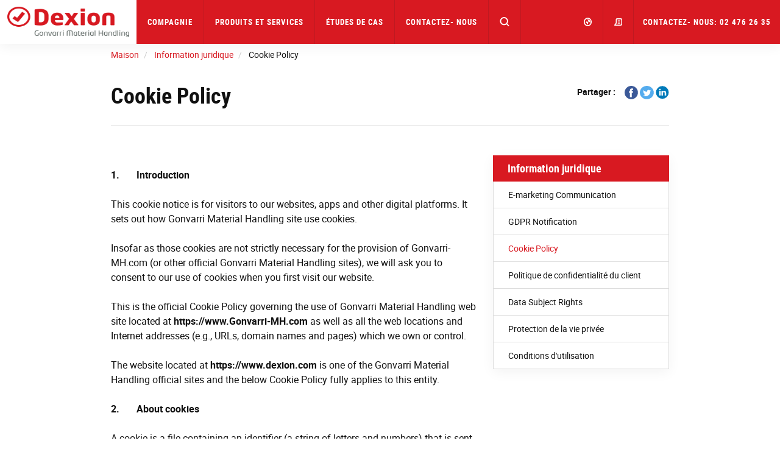

--- FILE ---
content_type: text/html; charset=utf-8
request_url: https://www.dexion.be/fr-be/information-juridique/cookie-policy/
body_size: 16352
content:




<!DOCTYPE html>
<html lang="fr-BE">
<head>
    <meta charset="utf-8" />
    <meta http-equiv="X-UA-Compatible" content="IE=10" />
    <meta name="viewport" content="width=device-width, initial-scale=1.0" />


    <meta property="og:title" content="Cookies Policy | Dexion" />
    <meta property="og:locale" content="fr-BE" />
    <meta property="og:url" content="https://www.dexion.be/fr-be/information-juridique/cookie-policy/" />

            
                <link rel="apple-touch-icon" sizes="180x180" href="/favicon/dexion/apple-touch-icon.png">
                <link rel="icon" type="image/png" sizes="32x32" href="/favicon/dexion/favicon-32x32.png">
                <link rel="icon" type="image/png" sizes="16x16" href="/favicon/dexion/favicon-16x16.png">
                <link rel="mask-icon" href="/favicon/dexion/safari-pinned-tab.svg" color="#5bbad5">
                <link rel="shortcut icon" href="/favicon/dexion/favicon.ico">
                <meta name="msapplication-TileColor" content="#ffffff">
                <meta name="msapplication-config" content="/favicon/dexion/browserconfig.xml">
                <meta name="theme-color" content="#ffffff">
            


    <title>Cookies Policy | Dexion</title>
        <meta name="description" content="This cookie notice is for visitors to our websites, apps and other digital platforms.">
            <link rel="canonical" href="https://www.dexion.be/fr-be/information-juridique/cookie-policy/">


            <link rel="alternate" href="https://www.dexion.com/legal-information/cookie-policy/" hreflang="en" />
            <link rel="alternate" href="https://www.dexion.co.uk/legal-information/cookie-policy/" hreflang="en-GB" />
            <link rel="alternate" href="https://www.dexion.de/rechtliche-hinweise/cookie-policy/" hreflang="de" />
            <link rel="alternate" href="https://www.constructor.se/Juridisk-information/Cookiepolicy/" hreflang="sv" />
            <link rel="alternate" href="https://www.constructor.no/Juridisk-informasjon/Retningslinjer-for-informasjonskapsler/" hreflang="no" />
            <link rel="alternate" href="https://www.constructor.dk/juridisk-information/cookiepolitik/" hreflang="da" />
            <link rel="alternate" href="https://www.kasten.fi/Laillisuus/cookie-policy/" hreflang="fi" />
            <link rel="alternate" href="https://www.dexion.nl/wet-en-regelgeving/cookie-beleid/" hreflang="nl" />
            <link rel="alternate" href="https://www.dexion.be/Juridische-informatie/cookie-beleid/" hreflang="nl-BE" />
            <link rel="alternate" href="https://www.dexion.ro/informatii-legale/politica-privind-cookie-urile/" hreflang="ro" />
            <link rel="alternate" href="https://www.dexionpolska.pl/informacje-prawne/polityka-cookie/" hreflang="pl" />
            <link rel="alternate" href="https://www.dexion.be/fr-be/information-juridique/cookie-policy/" hreflang="fr-BE" />
            <link rel="alternate" href="https://www.dexion.hu/jogi-informacio/sutikre-cookie-vonatkozo-nyilatkozat/" hreflang="hu" />
            <link rel="alternate" href="https://www.dexion.cz/pravni-informace/pravidla-cookies/" hreflang="cs-CZ" />
            <link rel="alternate" href="https://www.constructor-storage.ru/Pravovaja-informacija/Politika-fajlov-Cookies/" hreflang="ru" />
            <link rel="alternate" href="https://www.dexion.sk/pravne-informacie/pravidla-cookies/" hreflang="sk" />
            <link rel="alternate" href="https://www.dexion.ie/legal-information/cookie-policy/" hreflang="en-IE" />
            <link rel="alternate" href="https://www.dexionfrance.fr/information-juridique/cookie-policy/" hreflang="fr-FR" />
            <link rel="alternate" href="https://www.dexion.rs/legal-information/cookie-policy/" hreflang="sr" />
            <link rel="alternate" href="https://www.dexion.bg/legal-information/cookie-policy/" hreflang="bg" />
            <link rel="alternate" href="https://www.dexion-storage.mk/legal-information/cookie-policy/" hreflang="mk" />
            <link rel="alternate" href="https://www.dexion.md/legal-information/politica-privind-cookie-urile/" hreflang="ro-MD" />
            <link rel="alternate" href="https://www.dexioncroatia.com/legal-information/cookie-policy/" hreflang="hr" />
            <link rel="alternate" href="https://www.dexion.al/informacioni-ligjor/cookie-policy/" hreflang="sq" />
            <link rel="alternate" href="https://www.dexion.lu/information-juridique/cookie-policy/" hreflang="fr-LU" />
            <link rel="alternate" href="https://www.dexion-austria.at/rechtliche-hinweise/cookie-policy/" hreflang="de-AT" />
            <link rel="alternate" href="https://www.dexion-storage.ch/rechtliche-hinweise/cookie-policy/" hreflang="de-CH" />
            <link rel="alternate" href="https://www.dexion.ba/legal-information/cookie-policy/" hreflang="bs-Latn-BA" />
            <link rel="alternate" href="https://www.dexion-storage.me/legal-information/cookie-policy/" hreflang="sr-Latn-ME" />
            <link rel="alternate" href="https://www.dexionturkey.com/legal-information/cookie-policy/" hreflang="tr" />
            <link rel="alternate" href="https://www.dexion.si/legal-information/cookie-policy/" hreflang="sl-SI" />
            <link rel="alternate" href="https://www.constructor-asia.com/legal-information/cookie-policy/" hreflang="en-MY" />
            <link rel="alternate" href="https://www.dexionnorthamerica.com/legal-information/cookie-policy/" hreflang="en-US" />
            <link rel="alternate" href="https://www.constructor-storage.uz/pravovaja-informacija/politika-fajlov-cookies/" hreflang="uz-Cyrl-UZ" />
            <link rel="alternate" href="https://www.dexion.pt/informacao-legal/politica-de-cookies/" hreflang="pt-PT" />
            <link rel="alternate" href="https://www.constructor-gmh.com/legal-information/cookie-policy/" hreflang="en-029" />
    <link rel="stylesheet" type="text/css" href="/Static/css/main.css" media="screen" />
    <link rel="stylesheet" type="text/css" href="/Static/cookieconsent/cookieconsent.css" media="screen" />
    <link rel="stylesheet" type="text/css" href="/Static/css/showcase-blocks.css" media="screen" />
    

    <link href="/Static/css/print.css" rel="stylesheet" media="print" type="text/css" />
    

    <script src="https://code.jquery.com/jquery-3.1.1.min.js"
            integrity="sha256-hVVnYaiADRTO2PzUGmuLJr8BLUSjGIZsDYGmIJLv2b8="
            crossorigin="anonymous" charset="utf-8"></script>

    <script src="https://code.jquery.com/ui/1.12.1/jquery-ui.js"
            integrity="sha256-T0Vest3yCU7pafRw9r+settMBX6JkKN06dqBnpQ8d30="
            crossorigin="anonymous"></script>
    <style src="https://code.jquery.com/ui/1.12.1/themes/vader/jquery-ui.css" charset="utf-8"></style>

    <!-- Latest compiled and minified JavaScript -->
    <script src="https://maxcdn.bootstrapcdn.com/bootstrap/3.3.7/js/bootstrap.min.js" integrity="sha384-Tc5IQib027qvyjSMfHjOMaLkfuWVxZxUPnCJA7l2mCWNIpG9mGCD8wGNIcPD7Txa" crossorigin="anonymous"></script>

    <!-- Slick Slider -->
    <script src="/Static/slick-1.6.0/slick/slick.min.js"></script>

    <!-- jQuery Serializejson plugin -->
    <script src="/Static/js/jquery.serializejson.js"></script>

    <!-- Cookie consent -->
    <script src="/Static/cookieconsent/v3/cookieconsent.umd.js"></script>
    <link href="/Static/cookieconsent/v3/cookieconsent.css" rel="stylesheet" />
    

    <!-- Main JS -->
    <script src="/Static/js/main.js"></script>

    <!-- SVG use polyfill -->
    <script src="/Static/js/svgxuse.js"></script>

     

        <script>
            window.dataLayer = window.dataLayer || [];
            function gtag() { dataLayer.push(arguments); }

            gtag('consent', 'default', {
                'ad_storage': 'denied',
                'ad_user_data': 'denied',
                'ad_personalization': 'denied',
                'analytics_storage': 'denied'
            });
        </script>
<script>
(function(w, d, s, l, i){
w[l] = w[l] ||[]; w[l].push({
'gtm.start':
new Date().getTime(),event:'gtm.js'});var f = d.getElementsByTagName(s)[0],
j = d.createElement(s), dl = l != 'dataLayer' ? '&l=' + l : ''; j.async=true;j.src=
'https://www.googletagmanager.com/gtm.js?id='+i+dl;f.parentNode.insertBefore(j,f);
})(window,document,'script','dataLayer','GTM-KTPNFH8');
</script>
            <!-- Infinity Tracking Code 2023 -->
        <script>
            (function (i, n, f, t, y, x, z) {
                y = i._its = function () { return y.queue.push(arguments) }; y.version = '2.0'; y.queue = []; z = n.createElement(f); z.async = !0; z.src = t; x = n.getElementsByTagName(f)[0]; x.parentNode.insertBefore(z, x)
            })(window, document, 'script', 'https://script.infinity-tracking.com/infinitytrack.js?i=2939');
            window._its('init', '2939');
            window._its('track');
        </script>
        <!-- Infinity Tracking Code v2.0
        Copyright Infinity 2020
        www.infinity.co
        <script type="text/javascript">
            var _ictt = _ictt || [];
            _ictt.push(['_setIgrp', '2939']); // Installation ID
            _ictt.push(['_enableGAIntegration', { 'gua': true, 'ga': false }]);
            _ictt.push(['_enableAutoDiscovery']);
            _ictt.push(['_track']);
            (function () {
                var ict = document.createElement('script'); ict.type = 'text/javascript'; ict.async = true;
                ict.src = ('https:' == document.location.protocol ? 'https://' : 'http://') + 'ict.infinity-tracking.net/js/nas.v1.min.js';
                var scr = document.getElementsByTagName('script')[0]; scr.parentNode.insertBefore(ict, scr);
            })();
        </script>
        -->
        <!-- Infinity Tracking Code End -->
</head>

<body>
        <noscript><iframe src="https://www.googletagmanager.com/ns.html?id=GTM-KTPNFH8" height="0" width="0" style="display: none; visibility: hidden"></iframe></noscript>
    <a href="#maincontent" class="sr-only">Skip to main content</a>
    
    
    <div>


        <input id="currentLang" name="currentLang" type="hidden" value="fr-BE" />




<header class=" main-header">
    <nav class="navbar navbar-default navbar-fixed-top">
        <div class="container-fluid">
            <!-- Brand and toggle get grouped for better mobile display -->

            <div class="navbar-header">
                <a class="logo" href="/fr-be/" title="Dexion Belgique">
                    <img src="/globalassets/images/company/logos/logo_dexion.png"/>

                </a>

                <div class="hidden-md hidden-lg dropdown fw active">
                    <a href="#" class="dropdown-toggle search-mobile-dropdown" data-toggle="dropdown" role="button" aria-haspopup="true" aria-expanded="false"><svg class='icon icon-md fill open-icon'><use xlink:href='/Static/gfx/svg_icons/sprite-out/sprite-in.svg#mag' /></svg><svg class='icon icon-md fill close-icon'><use xlink:href='/Static/gfx/svg_icons/sprite-out/sprite-in.svg#menu-close' /></svg></a>

                    <ul class="dropdown-menu background-1 dropdown-menu-whole-width search-mobile-menu">
                        <li>
<form action="/fr-be/rechercher/" class="form-inline searchbox" method="get">                                    <div class="container-fluid">
                                        <div class="row">
                                            <div class="col-xs-10 col-xs-offset-1 searchbox-wrapper form-group has-feedback">
                                                <input type="text" class="form-control search-input" name="q" id="SearchKeywords" placeholder="Rechercher des produits ou du contenu">
                                                <span class="form-control-feedback search-icon"><svg class='icon icon-md fill'><use xlink:href='/Static/gfx/svg_icons/sprite-out/sprite-in.svg#mag' /></svg> </span>
                                            </div>

                                        </div>
                                    </div>
</form>
                        </li>
                    </ul>
                </div>

                <button type="button" class="navbar-toggle collapsed button-mobile" data-toggle="collapse" data-target="#bs-navbar-collapse" aria-expanded="false">
                    <span class="sr-only">Toggle navigation</span>
                    <span class="icon-bar top-bar"></span>
                    <span class="icon-bar middle-bar"></span>
                    <span class="icon-bar bottom-bar"></span>
                </button>
            </div>

            <div class="collapse navbar-collapse info-text-height" id="bs-navbar-collapse">
                <ul class="nav navbar-nav">

            <li class="dropdown fw">
                <a href="/fr-be/L-Entreprise/" title="L&#39;Entreprise" class="dropdown-toggle info-text-height" data-toggle="dropdown" role="button" aria-haspopup="true" aria-expanded="false">Compagnie <span class="visible-sm visible-xs hidden-md hidden-lg mobilenav-border"></span> <span class="visible-sm visible-xs hidden-md hidden-lg expand-plucicon">+</span></a>
                <div class="visible-lg visible-md arrow"></div>

                <ul class="dropdown-menu background-1 dropdown-menu-whole-width dropdown-menu-mobile">
                    
                    <!--For mobile menu-->
                        <li class="hidden-md hidden-lg">

                            <div class="col-sm-12">
                                <div class="dropdown-menu-mobile__item">

                                    <a class="h2 heading" href="/fr-be/L-Entreprise/a-propos-de-nous/" target="Constructor.Models.Pages.StandardContentPageWithMenu_DynamicProxy">
                                        &#192; propos de Nous <span class="dropdown-menu-mobile__icon"><svg class='icon icon-sm fill'><use xlink:href='/Static/gfx/svg_icons/sprite-out/sprite-in.svg#link-arrow-right' /></svg></span>
                                    </a>
                                </div>
                            </div>
                        </li>
                        <li class="hidden-md hidden-lg">

                            <div class="col-sm-12">
                                <div class="dropdown-menu-mobile__item">

                                    <a class="h2 heading" href="/fr-be/L-Entreprise/Durabilite/" target="Constructor.Models.Pages.StandardContentPageWithMenu_DynamicProxy">
                                        Sustainability <span class="dropdown-menu-mobile__icon"><svg class='icon icon-sm fill'><use xlink:href='/Static/gfx/svg_icons/sprite-out/sprite-in.svg#link-arrow-right' /></svg></span>
                                    </a>
                                </div>
                            </div>
                        </li>
                        <li class="hidden-md hidden-lg">

                            <div class="col-sm-12">
                                <div class="dropdown-menu-mobile__item">

                                    <a class="h2 heading" href="/fr-be/L-Entreprise/telechargements/" target="Constructor.Models.Pages.DownloadListPage_DynamicProxy">
                                        T&#233;l&#233;charger <span class="dropdown-menu-mobile__icon"><svg class='icon icon-sm fill'><use xlink:href='/Static/gfx/svg_icons/sprite-out/sprite-in.svg#link-arrow-right' /></svg></span>
                                    </a>
                                </div>
                            </div>
                        </li>
                        <li class="hidden-md hidden-lg">

                            <div class="col-sm-12">
                                <div class="dropdown-menu-mobile__item">

                                    <a class="h2 heading" href="/fr-be/L-Entreprise/nouvelles-medias/" target="Constructor.Models.Pages.NewsOverviewPage_DynamicProxy">
                                        Nouvelles et m&#233;dias <span class="dropdown-menu-mobile__icon"><svg class='icon icon-sm fill'><use xlink:href='/Static/gfx/svg_icons/sprite-out/sprite-in.svg#link-arrow-right' /></svg></span>
                                    </a>
                                </div>
                            </div>
                        </li>

                    <li>
                        <div class="container">
                            <div class="row flex-row">
                                    <div class="col-sm-3">

                                        <div class="well well-xs height-100 visible-md visible-lg">
                                            <a href="/fr-be/L-Entreprise/a-propos-de-nous/">
                                                <img class="img-responsive" alt="&#192; propos de Nous"
                                                     src="/globalassets/images/company/menu/about-us-menu-image.jpg?width=552&amp;height=324&amp;quality=80&amp;mode=crop" />
                                            </a>
                                            <div class="inner">
                                                <a class="h2 heading" href="/fr-be/L-Entreprise/a-propos-de-nous/">
                                                    &#192; propos de Nous
                                                </a>
                                                <ul class="list-unstyled">

                                                            <li>
                                                                <a class="" href="/fr-be/L-Entreprise/a-propos-de-nous/Historique/">Historique</a>
                                                            </li>
                                                            <li>
                                                                <a class="" href="/fr-be/L-Entreprise/a-propos-de-nous/Localisations/">Localisations</a>
                                                            </li>
                                                            <li>
                                                                <a class="" href="/fr-be/L-Entreprise/a-propos-de-nous/Rejoignez-notre-equipe/">Rejoignez notre &#233;quipe</a>
                                                            </li>
                                                    
                                                </ul>
                                                
                                            </div>
                                        </div>
                                    </div>
                                    <div class="col-sm-3">

                                        <div class="well well-xs height-100 visible-md visible-lg">
                                            <a href="/fr-be/L-Entreprise/Durabilite/">
                                                <img class="img-responsive" alt="Sustainability"
                                                     src="/globalassets/images/company/menu/sustainability-menu-image.jpg?width=552&amp;height=324&amp;quality=80&amp;mode=crop" />
                                            </a>
                                            <div class="inner">
                                                <a class="h2 heading" href="/fr-be/L-Entreprise/Durabilite/">
                                                    Sustainability
                                                </a>
                                                <ul class="list-unstyled">

                                                            <li>
                                                                <a class="" href="/fr-be/L-Entreprise/Durabilite/Environnement/">Environnement</a>
                                                            </li>
                                                            <li>
                                                                <a class="" href="/fr-be/L-Entreprise/Durabilite/Sante-et-securite/">Sant&#233; et s&#233;curit&#233;</a>
                                                            </li>
                                                            <li>
                                                                <a class="" href="/fr-be/L-Entreprise/Durabilite/Responsabilite-sociale-des-entreprises/">Responsabilit&#233; sociale des entreprises</a>
                                                            </li>
                                                    
                                                </ul>
                                                
                                            </div>
                                        </div>
                                    </div>
                                    <div class="col-sm-3">

                                        <div class="well well-xs height-100 visible-md visible-lg">
                                            <a href="/fr-be/L-Entreprise/telechargements/">
                                                <img class="img-responsive" alt="T&#233;l&#233;charger"
                                                     src="/globalassets/test/download.jpg?width=552&amp;height=324&amp;quality=80&amp;mode=crop" />
                                            </a>
                                            <div class="inner">
                                                <a class="h2 heading" href="/fr-be/L-Entreprise/telechargements/">
                                                    T&#233;l&#233;charger
                                                </a>
                                                <ul class="list-unstyled">

                                                            <li>
                                                                <a class="" href="/fr-be/L-Entreprise/telechargements/Catalogues-de-produits/">Catalogues de produits</a>
                                                            </li>
                                                            <li>
                                                                <a class="" href="/fr-be/L-Entreprise/telechargements/Catalogues-de-solutions/">Catalogues de solutions</a>
                                                            </li>
                                                            <li>
                                                                <a class="" href="/fr-be/L-Entreprise/telechargements/Catalogues-de-l-industrie/">Catalogues de l&#39;industrie</a>
                                                            </li>
                                                            <li>
                                                                <a class="" href="/fr-be/L-Entreprise/telechargements/white-papers/">White Papers</a>
                                                            </li>
                                                            <li>
                                                                <a class="" href="/fr-be/L-Entreprise/telechargements/certificats-recompenses/">Certificats et r&#233;compenses</a>
                                                            </li>
                                                            <li>
                                                                <a class="" href="/fr-be/L-Entreprise/telechargements/durabilite/">Durabilit&#233;</a>
                                                            </li>
                                                    
                                                </ul>
                                                
                                            </div>
                                        </div>
                                    </div>
                                    <div class="col-sm-3">

                                        <div class="well well-xs height-100 visible-md visible-lg">
                                            <a href="/fr-be/L-Entreprise/nouvelles-medias/">
                                                <img class="img-responsive" alt="Nouvelles et m&#233;dias"
                                                     src="/globalassets/images/company/menu/news-media-menu-image.jpg?width=552&amp;height=324&amp;quality=80&amp;mode=crop" />
                                            </a>
                                            <div class="inner">
                                                <a class="h2 heading" href="/fr-be/L-Entreprise/nouvelles-medias/">
                                                    Nouvelles et m&#233;dias
                                                </a>
                                                <ul class="list-unstyled">

                                                            <li>
                                                                <a class="" href="/fr-be/L-Entreprise/nouvelles-medias/Nouvelles-generales/">Nouvelles g&#233;n&#233;rales</a>
                                                            </li>
                                                            <li>
                                                                <a class="" href="/fr-be/L-Entreprise/nouvelles-medias/Communiques-de-produits/">Communiqu&#233;s de produits</a>
                                                            </li>
                                                            <li>
                                                                <a class="" href="/fr-be/L-Entreprise/nouvelles-medias/Evenements/">Ev&#232;nements</a>
                                                            </li>
                                                    
                                                </ul>
                                                
                                            </div>
                                        </div>
                                    </div>
                            </div>
                            <div class="text-right parent-link visible-md visible-lg">
                                <a href="/fr-be/L-Entreprise/">Compagnie<svg class='icon icon-md fill'><use xlink:href='/Static/gfx/svg_icons/sprite-out/sprite-in.svg#link-arrow' /></svg></a>
                            </div>
                        </div>
                    </li>
                </ul>

            </li>

            <li class="dropdown fw">
                <a href="/fr-be/Produits-et-Services/" class="dropdown-toggle info-text-height" data-toggle="dropdown" role="button" aria-haspopup="true" aria-expanded="false">Produits et Services  <span class="visible-sm visible-xs hidden-md hidden-lg mobilenav-border"></span> <span class="visible-sm visible-xs hidden-md hidden-lg expand-plucicon">+</span></a>
                <div class="visible-lg visible-md arrow"></div>

                <ul class="dropdown-menu background-1 dropdown-menu-whole-width dropdown-menu-mobile">
                    
                    <!--For mobile menu-->
                        <li class="hidden-md hidden-lg">

                            <div class="col-sm-12">
                                <div class="dropdown-menu-mobile__item">

                                    <a class="h2 heading" href="/fr-be/Produits/" target="Constructor.Models.Pages.SectionOverviewPage_DynamicProxy">
                                        Produits <span class="dropdown-menu-mobile__icon"><svg class='icon icon-sm fill'><use xlink:href='/Static/gfx/svg_icons/sprite-out/sprite-in.svg#link-arrow-right' /></svg></span>
                                    </a>
                                </div>
                            </div>
                        </li>
                        <li class="hidden-md hidden-lg">

                            <div class="col-sm-12">
                                <div class="dropdown-menu-mobile__item">

                                    <a class="h2 heading" href="/fr-be/industries/" target="Constructor.Models.Pages.SectionOverviewPage_DynamicProxy">
                                        Industries <span class="dropdown-menu-mobile__icon"><svg class='icon icon-sm fill'><use xlink:href='/Static/gfx/svg_icons/sprite-out/sprite-in.svg#link-arrow-right' /></svg></span>
                                    </a>
                                </div>
                            </div>
                        </li>
                        <li class="hidden-md hidden-lg">

                            <div class="col-sm-12">
                                <div class="dropdown-menu-mobile__item">

                                    <a class="h2 heading" href="/fr-be/Solutions-De-Stockage/" target="Constructor.Models.Pages.SectionOverviewPage_DynamicProxy">
                                        Solutions <span class="dropdown-menu-mobile__icon"><svg class='icon icon-sm fill'><use xlink:href='/Static/gfx/svg_icons/sprite-out/sprite-in.svg#link-arrow-right' /></svg></span>
                                    </a>
                                </div>
                            </div>
                        </li>
                        <li class="hidden-md hidden-lg">

                            <div class="col-sm-12">
                                <div class="dropdown-menu-mobile__item">

                                    <a class="h2 heading" href="/fr-be/services/" target="Constructor.Models.Pages.SectionOverviewPage_DynamicProxy">
                                        Services <span class="dropdown-menu-mobile__icon"><svg class='icon icon-sm fill'><use xlink:href='/Static/gfx/svg_icons/sprite-out/sprite-in.svg#link-arrow-right' /></svg></span>
                                    </a>
                                </div>
                            </div>
                        </li>

                    <li>
                        <div class="container">
                            <div class="row flex-row">
                                    <div class="col-sm-3">

                                        <div class="well well-xs height-100 visible-md visible-lg">
                                            <a href="/fr-be/Produits/">
                                                <img class="img-responsive" alt="Produits"
                                                     src="/globalassets/images/products/products.jpg?width=552&amp;height=324&amp;quality=80&amp;mode=crop" />
                                            </a>
                                            <div class="inner">
                                                <a class="h2 heading" href="/fr-be/Produits/">
                                                    Produits
                                                </a>
                                                <ul class="list-unstyled">

                                                            <li>
                                                                <a class="" href="/fr-be/Produits/Rayonnage-a-Palettes/">Rayonnage &#224; Palettes</a>
                                                            </li>
                                                            <li>
                                                                <a class="" href="/fr-be/Produits/Systeme-Detagere/">Syst&#232;mes d’&#233;tag&#232;res</a>
                                                            </li>
                                                            <li>
                                                                <a class="" href="/fr-be/Produits/Machines-De-Stockage/">Machines De Stockage</a>
                                                            </li>
                                                            <li>
                                                                <a class="" href="/fr-be/Produits/cantilever-Porte-a-faux/">Cantilever (Porte-&#224;-faux)</a>
                                                            </li>
                                                            <li>
                                                                <a class="" href="/fr-be/Produits/Optimisation-Des-Espaces-De-Travail/">Optimisation Des Espaces De Travail</a>
                                                            </li>
                                                            <li>
                                                                <a class="" href="/fr-be/Produits/Accessoires/">Accessoires</a>
                                                            </li>
                                                    
                                                </ul>
                                                
                                            </div>
                                        </div>
                                    </div>
                                    <div class="col-sm-3">

                                        <div class="well well-xs height-100 visible-md visible-lg">
                                            <a href="/fr-be/industries/">
                                                <img class="img-responsive" alt="Industries"
                                                     src="/globalassets/images/industries/industry.jpg?width=552&amp;height=324&amp;quality=80&amp;mode=crop" />
                                            </a>
                                            <div class="inner">
                                                <a class="h2 heading" href="/fr-be/industries/">
                                                    Industries
                                                </a>
                                                <ul class="list-unstyled">

                                                            <li>
                                                                <a class="" href="/fr-be/industries/Logistique-de-tierce-partie/">Logistique de tierce partie</a>
                                                            </li>
                                                            <li>
                                                                <a class="" href="/fr-be/industries/automobile/">Automobile</a>
                                                            </li>
                                                            <li>
                                                                <a class="" href="/fr-be/industries/Denrees-alimentaires-et-boissons/">Denr&#233;es alimentaires et boissons</a>
                                                            </li>
                                                            <li>
                                                                <a class="" href="/fr-be/industries/Production-optimisee/">Production Optimis&#233;e</a>
                                                            </li>
                                                            <li>
                                                                <a class="" href="/fr-be/industries/ecommerce/">eCommerce</a>
                                                            </li>
                                                            <li>
                                                                <a class="" href="/fr-be/industries/Produits-pharmaceutiques/">Produits Pharmaceutiques</a>
                                                            </li>
                                                            <li class="mega-menu-hide-item">
                                                                <a class="" href="/fr-be/industries/Garage-et-atelier/">Garage et Atelier</a>
                                                            </li>
                                                            <li class="mega-menu-hide-item">
                                                                <a class="" href="/fr-be/industries/Produits-de-construction/">Produits de construction</a>
                                                            </li>
                                                            <li class="mega-menu-hide-item">
                                                                <a class="" href="/fr-be/industries/Industrie-de-la-peche/">Industrie de la p&#234;che</a>
                                                            </li>
                                                            <li class="mega-menu-hide-item">
                                                                <a class="" href="/fr-be/industries/Confection-Habillement/">Confection / Habillement</a>
                                                            </li>
                                                    
                                                </ul>
                                                    <span class="btn-mega-manu-show-all">...</span>
                                                
                                            </div>
                                        </div>
                                    </div>
                                    <div class="col-sm-3">

                                        <div class="well well-xs height-100 visible-md visible-lg">
                                            <a href="/fr-be/Solutions-De-Stockage/">
                                                <img class="img-responsive" alt="Solutions"
                                                     src="/globalassets/images/solutions/solutions.jpg?width=552&amp;height=324&amp;quality=80&amp;mode=crop" />
                                            </a>
                                            <div class="inner">
                                                <a class="h2 heading" href="/fr-be/Solutions-De-Stockage/">
                                                    Solutions
                                                </a>
                                                <ul class="list-unstyled">

                                                            <li>
                                                                <a class="" href="/fr-be/Solutions-De-Stockage/Produits-froids-et-surgeles/">Produits froids et surgel&#233;s</a>
                                                            </li>
                                                            <li>
                                                                <a class="" href="/fr-be/Solutions-De-Stockage/solutions-stockage-petites-marchandises/">Solutions stockage petites marchandises</a>
                                                            </li>
                                                            <li>
                                                                <a class="" href="/fr-be/Solutions-De-Stockage/Materiaux-lourds/">Mat&#233;riaux lourds</a>
                                                            </li>
                                                            <li>
                                                                <a class="" href="/fr-be/Solutions-De-Stockage/Stockage-de-pneus/">Stockage de pneus</a>
                                                            </li>
                                                            <li>
                                                                <a class="" href="/fr-be/Solutions-De-Stockage/Produits-longs/">Produits Longs</a>
                                                            </li>
                                                            <li>
                                                                <a class="" href="/fr-be/Solutions-De-Stockage/Multiniveau/">Multiniveau</a>
                                                            </li>
                                                            <li class="mega-menu-hide-item">
                                                                <a class="" href="/fr-be/Solutions-De-Stockage/Semi-automatisation/">Semi-automatisation</a>
                                                            </li>
                                                            <li class="mega-menu-hide-item">
                                                                <a class="" href="/fr-be/Solutions-De-Stockage/Zones-sismiques/">Zones sismiques</a>
                                                            </li>
                                                    
                                                </ul>
                                                    <span class="btn-mega-manu-show-all">...</span>
                                                
                                            </div>
                                        </div>
                                    </div>
                                    <div class="col-sm-3">

                                        <div class="well well-xs height-100 visible-md visible-lg">
                                            <a href="/fr-be/services/">
                                                <img class="img-responsive" alt="Services"
                                                     src="/globalassets/services/services.jpg?width=552&amp;height=324&amp;quality=80&amp;mode=crop" />
                                            </a>
                                            <div class="inner">
                                                <a class="h2 heading" href="/fr-be/services/">
                                                    Services
                                                </a>
                                                <ul class="list-unstyled">

                                                            <li>
                                                                <a class="" href="/fr-be/services/Services-de-conseil/">Services de Conseil</a>
                                                            </li>
                                                            <li>
                                                                <a class="" href="/fr-be/services/Inspections-des-rayonnages/">Inspections des rayonnages</a>
                                                            </li>
                                                            <li>
                                                                <a class="" href="/fr-be/services/Installation-du-rayonnage/">Installation du rayonnage</a>
                                                            </li>
                                                            <li>
                                                                <a class="" href="/fr-be/services/Service-et-maintenance/">Service et maintenance</a>
                                                            </li>
                                                            <li>
                                                                <a class="" href="/fr-be/services/sante-et-securite/">Sant&#233; et S&#233;curit&#233;</a>
                                                            </li>
                                                            <li>
                                                                <a class="" href="/fr-be/services/Cours-et-seminaires/">Cours et S&#233;minaires</a>
                                                            </li>
                                                    
                                                </ul>
                                                
                                            </div>
                                        </div>
                                    </div>
                            </div>
                            <div class="text-right parent-link visible-md visible-lg">
                                <a href="/fr-be/Produits-et-Services/">Produits et Services <svg class='icon icon-md fill'><use xlink:href='/Static/gfx/svg_icons/sprite-out/sprite-in.svg#link-arrow' /></svg></a>
                            </div>
                        </div>
                    </li>
                </ul>

            </li>

                                    <li><a title="&#201;tudes de Cas" href="/fr-be/etudes-de-cas/">&#201;tudes de Cas</a></li>

                                    <li><a title="Contactez- nous" href="/fr-be/contact/">Contactez- nous</a></li>

                    <li class="search-in-nav">
                        <div class="searchbox-wrapper form-group has-feedback">
                            
<form action="/fr-be/rechercher/" class="form-inline searchbox" method="get">                                    <input type="text" class="form-control search-input" name="q" id="SearchKeywords" placeholder="Rechercher des produits ou du contenu">
                                    <span class="form-control-feedback search-icon"><svg class='icon icon-md fill'><use xlink:href='/Static/gfx/svg_icons/sprite-out/sprite-in.svg#mag' /></svg> </span>
</form>
                        </div>
                    </li>
                    <li class="search-button-in-nav hidden-xs hidden-sm dropdown fw active">
                        <a href="#" class="dropdown-toggle" data-toggle="dropdown" role="button" aria-haspopup="true" aria-expanded="false"><svg class='icon icon-md fill open-icon'><use xlink:href='/Static/gfx/svg_icons/sprite-out/sprite-in.svg#mag' /></svg><svg class='icon icon-md fill close-icon'><use xlink:href='/Static/gfx/svg_icons/sprite-out/sprite-in.svg#menu-close' /></svg></a>
                        <div class="arrow"></div>
                        <ul class="dropdown-menu background-1 dropdown-menu-whole-width">
                            <li>
                                <!--
                                <form class="navbar-form navbar-left">
                                    <div class="form-group">
                                        <input type="text" class="form-control" placeholder="Search">
                                    </div>
                                    <button type="submit" class="btn btn-default">Submit</button>
                                </form>
                                -->

<form action="/fr-be/rechercher/" class="form-inline searchbox" method="get">                                        <div class="container-fluid">
                                            <div class="row">
                                                <div class="col-xs-10 col-xs-offset-1 searchbox-wrapper form-group has-feedback">
                                                    <input type="text" class="form-control search-input" name="q" id="SearchKeywords" placeholder="Rechercher des produits ou du contenu">
                                                    <span class="form-control-feedback search-icon"><svg class='icon icon-md fill'><use xlink:href='/Static/gfx/svg_icons/sprite-out/sprite-in.svg#mag' /></svg> </span>
                                                </div>

                                            </div>
                                        </div>
</form>
                            </li>
                        </ul>
                    </li>

                </ul>

                <ul class="nav navbar-nav navbar-right">
                        <li class="dropdown fw">
                            <a href="#" class="dropdown-toggle small" data-toggle="dropdown" role="button" aria-haspopup="true" aria-expanded="false">
                                <svg class='icon icon-md fill hidden-sm hidden-xs'><use xlink:href='/Static/gfx/svg_icons/sprite-out/sprite-in.svg#market' /></svg>
                                <svg class='icon icon-lg fill visible-sm visible-xs'><use xlink:href='/Static/gfx/svg_icons/sprite-out/sprite-in.svg#market' /></svg>
                                <!--Plus and border icons for mobile view-->
                                <span class="visible-sm visible-xs hidden-md hidden-lg mobilenav-border"></span> <span class="visible-sm visible-xs hidden-md hidden-lg expand-plucicon">+</span>
                                <!-----------------End ------------->
                                <!--Get all the hosted languages (skip the first(wild card) (*)) for now -->
                                


                            </a>
                            <ul class="dropdown-menu background-1 dropdown-menu-whole-width dropdown-menu-mobile">
                                
                                <li class="market-picker-group">
<div class="container">
    <div class="row">
        <div class="col-xs-12">
            <span class="h2 heading market-picker-heading">Local Offices</span>
        </div>
    </div>
    <div class="row">
                        <div class="col-md-3 col-sm-6"><a class="market-picker-link h4 " href="//www.dexion-austria.at">Austria</a></div>
                        <div class="col-md-3 col-sm-6">
                            <a class="market-picker-link js-sub-dropdown-toggle h4 " href="#">
                                Belgium <span>+</span>
                            </a>
                            <ul class="js-sub-dropdown hidden list-unstyled">
                                    <li><a class="h5 current" href="//www.dexion.be">Dexion.be (NL)</a></li>
                                    <li><a class="h5 " href="//www.dexion.be/fr-be">Dexion.be (FR)</a></li>
                            </ul>
                        </div>
                        <div class="col-md-3 col-sm-6"><a class="market-picker-link h4 " href="//www.almaceno.co/en/">Colombia</a></div>
                        <div class="col-md-3 col-sm-6"><a class="market-picker-link h4 " href="//www.dexion.cz">Czech Republic</a></div>
                        <div class="col-md-3 col-sm-6"><a class="market-picker-link h4 " href="//www.constructor.dk">Denmark</a></div>
                        <div class="col-md-3 col-sm-6"><a class="market-picker-link h4 " href="//www.kasten.fi">Finland</a></div>
                        <div class="col-md-3 col-sm-6"><a class="market-picker-link h4 " href="//www.dexionfrance.fr">France</a></div>
                        <div class="col-md-3 col-sm-6"><a class="market-picker-link h4 " href="//www.dexion.de">Germany</a></div>
                        <div class="col-md-3 col-sm-6"><a class="market-picker-link h4 " href="//www.dexion.hu">Hungary</a></div>
                        <div class="col-md-3 col-sm-6"><a class="market-picker-link h4 " href="//www.constructor.no">Norway</a></div>
                        <div class="col-md-3 col-sm-6"><a class="market-picker-link h4 " href="//www.dexionpolska.pl">Poland</a></div>
                        <div class="col-md-3 col-sm-6"><a class="market-picker-link h4 " href="//www.dexion.pt">Portugal</a></div>
                        <div class="col-md-3 col-sm-6"><a class="market-picker-link h4 " href="//www.dexion.ro">Romania</a></div>
                        <div class="col-md-3 col-sm-6"><a class="market-picker-link h4 " href="//www.dexion.sk">Slovakia</a></div>
                        <div class="col-md-3 col-sm-6"><a class="market-picker-link h4 " href="//www.dexion.com">Spain</a></div>
                        <div class="col-md-3 col-sm-6">
                            <a class="market-picker-link js-sub-dropdown-toggle h4 " href="#">
                                Sweden <span>+</span>
                            </a>
                            <ul class="js-sub-dropdown hidden list-unstyled">
                                    <li><a class="h5 " href="//www.constructor.se">Constructor.se</a></li>
                                    <li><a class="h5 " href="//www.gonvarristalteknik.se">GonvarriStalteknik.se</a></li>
                            </ul>
                        </div>
                        <div class="col-md-3 col-sm-6"><a class="market-picker-link h4 " href="//www.dexion-storage.ch">Switzerland</a></div>
                        <div class="col-md-3 col-sm-6"><a class="market-picker-link h4 " href="//www.dexion.nl">The Netherlands</a></div>
                        <div class="col-md-3 col-sm-6"><a class="market-picker-link h4 " href="//www.dexion.co.uk">United Kingdom</a></div>

    </div>
</div>

                                </li>
                                <li class="market-picker-group">
<div class="container">
    <div class="row">
        <div class="col-xs-12">
            <span class="h2 heading market-picker-heading">Other</span>
        </div>
    </div>
    <div class="row">
                        <div class="col-md-3 col-sm-6">
                            <a class="market-picker-link js-sub-dropdown-toggle h4 " href="#">
                                International <span>+</span>
                            </a>
                            <ul class="js-sub-dropdown hidden list-unstyled">
                                    <li><a class="h5 " href="//www.gonvarri-mh.com">Gonvarri-mh.com</a></li>
                                    <li><a class="h5 " href="//www.dexion.com">Dexion.com</a></li>
                                    <li><a class="h5 " href="//www.gonvarristalteknik.com">GonvarriStalteknik.com</a></li>
                            </ul>
                        </div>
                        <div class="col-md-3 col-sm-6">
                            <a class="market-picker-link js-sub-dropdown-toggle h4 " href="#">
                                Export (Europe) <span>+</span>
                            </a>
                            <ul class="js-sub-dropdown hidden list-unstyled">
                                    <li><a class="h5 " href="//www.dexion.al">Albania</a></li>
                                    <li><a class="h5 " href="//www.dexion.ba">Bosnia &amp; Herzegovina</a></li>
                                    <li><a class="h5 " href="//www.dexion.bg">Bulgaria</a></li>
                                    <li><a class="h5 " href="//www.dexioncroatia.com">Croatia</a></li>
                                    <li><a class="h5 " href="//www.dexion.com.cy">Cyprus</a></li>
                                    <li><a class="h5 " href="//www.dexion.ie">Ireland</a></li>
                                    <li><a class="h5 " href="//www.dexion.lu">Luxembourg</a></li>
                                    <li><a class="h5 " href="//www.dexion-storage.mk">Macedonia</a></li>
                                    <li><a class="h5 " href="//www.dexion.md">Moldova</a></li>
                                    <li><a class="h5 " href="//www.dexion-storage.me">Montenegro</a></li>
                                    <li><a class="h5 " href="//www.dexion.rs">Serbia</a></li>
                                    <li><a class="h5 " href="//www.dexion.si">Slovenia</a></li>
                                    <li><a class="h5 " href="//www.dexionturkey.com">Turkey</a></li>
                                    <li><a class="h5 " href="//www.dexion.ua">Ukraine</a></li>
                            </ul>
                        </div>
                        <div class="col-md-3 col-sm-6">
                            <a class="market-picker-link js-sub-dropdown-toggle h4 " href="#">
                                Export (Asia) <span>+</span>
                            </a>
                            <ul class="js-sub-dropdown hidden list-unstyled">
                                    <li><a class="h5 " href="//www.constructor-asia.com">Constructor Asia</a></li>
                            </ul>
                        </div>

    </div>
</div>

                                </li>

                                
                                
                            </ul>
                        </li>
                            <li class="dropdown">
                                <a href="#" class="dropdown-toggle small" data-toggle="dropdown" role="button" aria-haspopup="true" aria-expanded="false">
                                    <svg class='icon icon-md fill hidden-sm hidden-xs'><use xlink:href='/Static/gfx/svg_icons/sprite-out/sprite-in.svg#lang' /></svg>
                                    <svg class='icon icon-lg fill visible-sm visible-xs'><use xlink:href='/Static/gfx/svg_icons/sprite-out/sprite-in.svg#lang' /></svg>
                                    <span class="visible-sm visible-xs hidden-md hidden-lg mobilenav-border"></span> <span class="visible-sm visible-xs hidden-md hidden-lg expand-plucicon">+</span>
                                    

                                </a>
                                <ul class="dropdown-menu dropdown-menu-lg">
                                    <!--Get all the hosted languages (skip the first(wild card) (*)) for now -->
                                    <!-- Version 2 -->


                                        <li class="active"><a href="/">fran&#231;ais (Belgique)</a></li>
                                        <li role="separator" class="divider"></li>
                                            <li><a href="/">Nederlands (Belgi&#235;)</a></li>
                                </ul>
                            </li>
                                            <li class="">
                            <div class="navbar-message">
                                <p>Contactez- nous: 02 476 26 35</p>
                            </div>
                        </li>
                </ul>
            </div><!-- /.container-fluid -->
        
    </nav>
</header>

        <div id="maincontent">
            

<div class="standard-page background-0"  >
    <div class="container-fluid">
        <header>

        </header>
    </div>



    <div class="hidden-xs container show-amp">
        <div class="row">
            <div class="col-xs-12">
                <ul class="breadcrumb" itemscope itemtype="http://schema.org/BreadcrumbList">
                    <li itemprop="itemListElement" itemscope itemtype="http://schema.org/ListItem">

                        <a href="/fr-be/" itemprop="item">
                            <span itemprop="name">Maison</span>
                        </a>
                        <meta itemprop="position" content="1" />
                    </li>
                                    <li itemprop="itemListElement" itemscope itemtype="http://schema.org/ListItem">
                    <a href="/fr-be/information-juridique/" itemprop="item">
                        <span itemprop="name">Information juridique</span>
                    </a>
                    <meta itemprop="position" content="2"/>
                </li>
                <li itemprop="itemListElement" itemscope itemtype="http://schema.org/ListItem">
                    <span itemprop="name">Cookie Policy</span>
                    <meta itemprop="position" content="3"/>
                </li>

                </ul>
            </div>
        </div>
    </div>


    <div class="row hidden-lg hidden-md hidden-sm social-share-mobile ">
        <div class="col-sm-4">
            <div class="flex-v-center">
                <aside class="share-block small headline-margin flex-right ">
                        <span class="text">Partager :</span>
                <a target="_blank" title="shareIcon.NetworkName" href="https://www.facebook.com/sharer/sharer.php?u=http://www.dexion.be/fr-be/information-juridique/cookie-policy/"><span class="sr-only">Share on Facebook</span> <svg class='icon icon-lg icon-middle'><use xlink:href='/Static/gfx/social_svg_icons/sprite-out/sprite-in.svg#facebook' /></svg></a>
                <a target="_blank" title="shareIcon.NetworkName" href="https://twitter.com/home?status=http://www.dexion.be/fr-be/information-juridique/cookie-policy/"><span class="sr-only">Share on Twitter</span> <svg class='icon icon-lg icon-middle'><use xlink:href='/Static/gfx/social_svg_icons/sprite-out/sprite-in.svg#twitter' /></svg></a>
                <a target="_blank" title="shareIcon.NetworkName" href="https://www.linkedin.com/shareArticle?mini=true&amp;url=http://www.dexion.be/fr-be/information-juridique/cookie-policy/&amp;title=&amp;summary=&amp;source="><span class="sr-only">Share on Linkedin</span> <svg class='icon icon-lg icon-middle'><use xlink:href='/Static/gfx/social_svg_icons/sprite-out/sprite-in.svg#linkedin' /></svg></a>

                </aside>
            </div>
        </div>
    </div>

    <div class="container standard-page-padding standard-page-padding-reset">
        <div class="row">
            <div class="col-sm-8">
                <h1 class="headline"   >
                    Cookie Policy
                </h1>
            </div>
            <div class="hidden-xs col-sm-4">
                <div class="flex-v-center">
                    <aside class="share-block small headline-margin flex-right ">
                            <span class="text">Partager :</span>
                <a target="_blank" title="shareIcon.NetworkName" href="https://www.facebook.com/sharer/sharer.php?u=http://www.dexion.be/fr-be/information-juridique/cookie-policy/"><span class="sr-only">Share on Facebook</span> <svg class='icon icon-lg icon-middle'><use xlink:href='/Static/gfx/social_svg_icons/sprite-out/sprite-in.svg#facebook' /></svg></a>
                <a target="_blank" title="shareIcon.NetworkName" href="https://twitter.com/home?status=http://www.dexion.be/fr-be/information-juridique/cookie-policy/"><span class="sr-only">Share on Twitter</span> <svg class='icon icon-lg icon-middle'><use xlink:href='/Static/gfx/social_svg_icons/sprite-out/sprite-in.svg#twitter' /></svg></a>
                <a target="_blank" title="shareIcon.NetworkName" href="https://www.linkedin.com/shareArticle?mini=true&amp;url=http://www.dexion.be/fr-be/information-juridique/cookie-policy/&amp;title=&amp;summary=&amp;source="><span class="sr-only">Share on Linkedin</span> <svg class='icon icon-lg icon-middle'><use xlink:href='/Static/gfx/social_svg_icons/sprite-out/sprite-in.svg#linkedin' /></svg></a>

                    </aside>
                </div>
            </div>
        </div>
        <div class="row">
            <div class="col-xs-12">
                <div class="divider-line-gray hidden-xs"></div>
            </div>
        </div>
    </div>

    



    <div class="container">
        <div class="row">
            <div class="col-sm-8">
                    <article>
                        <div class="lead clearfix fix-img-width" 
>
                            
                        </div>
                        <div class="clearfix fix-img-width" 
>
                            <p class="Level1Heading"><strong>1.&nbsp;&nbsp;&nbsp;&nbsp;&nbsp;&nbsp; Introduction</strong></p>
<p class="Level2Number">This cookie notice is for visitors to our websites, apps and other digital platforms. It sets out how Gonvarri Material Handling site use cookies.</p>
<p class="Level2Number">Insofar as those cookies are not strictly necessary for the provision of Gonvarri-MH.com (or other official Gonvarri Material Handling sites), we will ask you to consent to our use of cookies when you first visit our website.</p>
<p class="Level2Number">This is the official Cookie Policy governing the use of Gonvarri Material Handling web site located at&nbsp;<strong>https://www.Gonvarri-MH.com</strong>&nbsp;as well as all the web locations and Internet addresses (e.g., URLs, domain names and pages) which we own or control.</p>
<p class="Level2Number">The website located at <strong>https://www.dexion.com</strong> is one of the Gonvarri Material Handling official sites and the below Cookie Policy fully applies to this entity.</p>
<p class="Level1Heading"><strong>2.&nbsp;&nbsp;&nbsp;&nbsp;&nbsp;&nbsp; About cookies</strong></p>
<p class="Level2Number">A cookie is a file containing an identifier (a string of letters and numbers) that is sent by a web server to a web browser and is stored by the browser. The identifier is then sent back to the server each time the browser requests a page from the server.</p>
<p class="Level2Number">Cookies do not typically contain any information that personally identifies a user, but personal information that we store about you may be linked to the information stored in and obtained from cookies.</p>
<p class="Level1Heading"><strong>4.&nbsp;&nbsp;&nbsp;&nbsp;&nbsp;&nbsp; Types of cookies</strong></p>
<p class="Level1Heading">There are two types of cookie:</p>
<ul>
<li><b>Persistent cookies</b>&nbsp;remain on a user’s device for a set period of time specified in the cookie. They are activated each time that the user visits the website that created that particular cookie.</li>
<li><b>Session cookies</b>&nbsp;are temporary. They allow website operators to link the actions of a user during a browser session. A browser session starts when a user opens the browser window and finishes when they close the browser window. Once you close the browser, all session cookies are deleted.</li>
</ul>
<p>Cookies also have, broadly speaking, four different functions and can be categorised as follow: ‘strictly necessary’ cookies, ‘performance’ cookies, ‘functionality’ cookies and ‘targeting’ or ‘advertising’ cookies.</p>
<ul>
<li><b>Strictly necessary </b>cookies&nbsp;are essential to navigate around a website and use its features. Without them, you wouldn’t be able to use basic services like registration or shopping baskets. These cookies do not gather information about you that could be used for marketing or remembering where you’ve been on the internet<b>.</b></li>
<li><b>Performance cookies&nbsp;</b>collect data for statistical purposes on how visitors use a website, they don’t contain personal information such as names and email addresses and are used to improve your user experience of a website.<b>&nbsp;&nbsp;</b></li>
<li><b>Functionality cookies&nbsp;</b>allow users to customize how a website looks for them: they can remember usernames, language preferences and regions, and can be used to provide more personal services like local weather reports and traffic news.</li>
<li><b>Advertising and targeting cookies&nbsp;</b>are used to deliver advertisements more relevant to you but can also limit the number of times you see an advertisement and be used to chart the effectiveness of an ad campaign by tracking users’ clicks. They can also provide security in transactions. They are usually placed by third-party advertising networks with a website operator’s permission but can be placed by the operator themselves. They can remember that you have visited a website, and this information can be shared with other organizations, including other advertisers. They cannot determine who you are though, as the data collected is never linked to any profile. Without these cookies, online advertisements you encounter will be less relevant to you and your interests.&nbsp;</li>
</ul>
<p class="Level1Heading"><strong>5.&nbsp;&nbsp;&nbsp;&nbsp;&nbsp;&nbsp; Managing cookies</strong></p>
<p class="Level2Number">Most browsers allow you to refuse to accept cookies and to delete cookies. The methods for doing so vary from browser to browser, and from version to version. You can however obtain up-to-date information about blocking and deleting cookies via these links:</p>
<p class="Level3Number">(a)&nbsp;&nbsp;&nbsp; <a href="https://support.google.com/chrome/answer/95647?hl=en">https://support.google.com/chrome/answer/95647?hl=en</a> (Chrome);</p>
<p class="Level3Number">(b)&nbsp;&nbsp;&nbsp; <a href="https://support.mozilla.org/en-US/kb/enable-and-disable-cookies-website-preferences">https://support.mozilla.org/en-US/kb/enable-and-disable-cookies-website-preferences</a> (Firefox);</p>
<p class="Level3Number">(c)&nbsp;&nbsp;&nbsp; <a href="http://www.opera.com/help/tutorials/security/cookies/">http://www.opera.com/help/tutorials/security/cookies/</a> (Opera);</p>
<p class="Level3Number">(d)&nbsp;&nbsp;&nbsp; <a href="https://support.microsoft.com/en-gb/help/17442/windows-internet-explorer-delete-manage-cookies">https://support.microsoft.com/en-gb/help/17442/windows-internet-explorer-delete-manage-cookies</a> (Internet Explorer);</p>
<p class="Level3Number">(e)&nbsp;&nbsp;&nbsp; <a href="https://support.apple.com/kb/PH21411">https://support.apple.com/kb/PH21411</a> (Safari); and</p>
<p class="Level3Number">(f)&nbsp;&nbsp;&nbsp; <a href="https://privacy.microsoft.com/en-us/windows-10-microsoft-edge-and-privacy">https://privacy.microsoft.com/en-us/windows-10-microsoft-edge-and-privacy</a> (Edge).</p>
<p class="Level2Number">Blocking all cookies will have a negative impact upon the usability of many websites. If you block cookies, you will not be able to use all the features on our website.</p>
<p class="Level1Heading"><strong>6.&nbsp;&nbsp;&nbsp;&nbsp;&nbsp;&nbsp; Cookies used in Gonvarri-MH.com</strong></p>
<p class="Level2Number">You can find in the following table all the cookies we used in Gonvarri-MH.com, their utility, time and category:</p>
<table style="width: 100%; border-color: #857b7a; border-width: 0px; border-style: solid;" border="0">
<tbody>
<tr style="background-color: #c1e5fe;">
<td width="194" style="text-align: center;">
<p><b>Cookie Name</b></p>
</td>
<td width="269" style="text-align: center;">
<p><b>Utility / Stored Data</b></p>
</td>
<td width="170" style="text-align: center;">
<p><b>Category</b></p>
</td>
<td width="29" style="text-align: center;">
<p><b>Time</b></p>
</td>
</tr>
<tr style="background-color: #bdbaba;">
<td width="194" style="text-align: center;">
<p><strong>analytics.clickdimensions.com</strong></p>
</td>
<td width="269" valign="bottom" style="text-align: center;">
<p>&nbsp;</p>
</td>
<td width="170" valign="top" style="text-align: center;">
<p>&nbsp;</p>
</td>
<td width="29" valign="bottom" style="text-align: center;">
<p>&nbsp;</p>
</td>
</tr>
<tr>
<td width="194" style="text-align: center;">
<p>cusid</p>
</td>
<td width="269" style="text-align: center;">
<p>This cookie is&nbsp;typically written to the browser upon the first visit to the site&nbsp;from&nbsp;that web browser. If the cookie has been deleted by the browser operator,&nbsp;and the browser subsequently visits the site, a new&nbsp;__cuid&nbsp;cookie is written with a different visitor unique ID. This cookie is used to&nbsp;determine unique visitors to the site and it is updated with each page view.&nbsp;Additionally, this cookie is provided with a unique ID that the application&nbsp;uses to ensure both the validity and accessibility of the cookie as an extra&nbsp;security measure.</p>
</td>
<td width="170" style="text-align: center;">
<p>Performance</p>
<p>&nbsp;</p>
</td>
<td width="29" style="text-align: center;">
<p>30 minutes</p>
</td>
</tr>
<tr style="background-color: #bdbaba;">
<td width="194" style="text-align: center;">
<p><strong>dexion.com</strong></p>
</td>
<td width="269" valign="bottom" style="text-align: center;">
<p>&nbsp;</p>
</td>
<td width="170" valign="top" style="text-align: center;">
<p>&nbsp;</p>
</td>
<td width="29" valign="bottom" style="text-align: center;">
<p>&nbsp;</p>
</td>
</tr>
<tr>
<td width="194" style="text-align: center;">
<p>_dc_gtm_UA-</p>
</td>
<td width="269" style="text-align: center;">
<p>Google tag manager cookie<br /> This cookie allows us to track events and analytics on the website.<br /> This cookie may also be used to target relevant ads to you across Google Search, YouTube and the Google Display Network.</p>
</td>
<td width="170" style="text-align: center;">
<p>Performance / Advertising &amp; Targeting</p>
</td>
<td width="29" style="text-align: center;">
<p>1 minute</p>
</td>
</tr>
<tr style="background-color: #eeeeee;">
<td width="194" style="text-align: center;">
<p>_ga</p>
</td>
<td width="269" style="text-align: center;">
<p>Google Analytics cookie<br /> Registers a unique ID that is used to generate statistical data on how the visitor uses the website.<br /> This cookie may also be used to target relevant ads to you across Google Search, YouTube and the Google Display Network.</p>
</td>
<td width="170" style="text-align: center;">
<p>Performance</p>
</td>
<td width="29" style="text-align: center;">
<p>2 years</p>
</td>
</tr>
<tr>
<td width="194" style="text-align: center;">
<p>_gid</p>
</td>
<td width="269" style="text-align: center;">
<p>This cookie is used to distinguish users on Google Analytics. Google Analytics is used to count user visits and traffic sources so that we can measure and improve the site performance</p>
</td>
<td width="170" style="text-align: center;">
<p>Performance</p>
</td>
<td width="29" style="text-align: center;">
<p>24 hours</p>
</td>
</tr>
<tr style="background-color: #eeeeee;">
<td width="194" style="text-align: center;">
<p>cuvid</p>
</td>
<td width="269" style="text-align: center;">
<p>This cookie is&nbsp;typically written to the browser upon the first visit to the site&nbsp;from&nbsp;that web browser. If the cookie has been deleted by the browser operator,&nbsp;and the browser subsequently visits the site, a new&nbsp;__cuid&nbsp;cookie is written with a different visitor unique ID. This cookie is used to&nbsp;determine unique visitors to the site and it is updated with each page view.&nbsp;Additionally, this cookie is provided with a unique ID that the application&nbsp;uses to ensure both the validity and accessibility of the cookie as an extra&nbsp;security measure.</p>
</td>
<td width="170" style="text-align: center;">
<p>Performance / Functionality</p>
</td>
<td width="29" style="text-align: center;">
<p>2 years.</p>
</td>
</tr>
<tr style="background-color: #bdbaba;">
<td width="194" style="text-align: center;">
<p><strong>www.dexion.com</strong></p>
</td>
<td width="269" valign="bottom" style="text-align: center;">
<p>&nbsp;</p>
</td>
<td width="170" style="text-align: center;">
<p>&nbsp;</p>
</td>
<td width="29" style="text-align: center;">
<p>&nbsp;</p>
</td>
</tr>
<tr>
<td width="194" style="text-align: center;">
<p>.ASPXROLES</p>
</td>
<td width="269" style="text-align: center;">
<p>This cookie is associated with the EpiServer content management system, and in that context is set when a visitor logs in to a protected area of a site. Used to define what roles/permissions are assigned to a user, which in turn might determine what actions thye can perform or which pages they can access.</p>
</td>
<td width="170" style="text-align: center;">
<p>Strictly necessary</p>
<p>&nbsp;</p>
</td>
<td width="29" style="text-align: center;">
<p>Until closing browser</p>
</td>
</tr>
<tr style="background-color: #eeeeee;">
<td width="194" style="text-align: center;">
<p>.EPiServerLogin</p>
</td>
<td width="269" style="text-align: center;">
<p>This cookie is associated with the EpiServer content management system. It is set when a visitor logs in to a protected area of a site. It can be either a session cookie or persistent. Where is it persistent it should be classified as a Functionality Cookie, otherwise it is a Strictly Necessary one.</p>
</td>
<td width="170" style="text-align: center;">
<p>Strictly necessary / Functionality</p>
</td>
<td width="29" style="text-align: center;">
<p>Until closing browser</p>
</td>
</tr>
<tr>
<td width="194" style="text-align: center;">
<p>ASP.NET_SessionID</p>
</td>
<td width="269" style="text-align: center;">
<p>When a user browses to the website, a unique session ID will be associated with the user to keep track of any information that is stored for that session. This information is stored on the Web Server (known as storing information in session) and is identified via a GUID. The GUID is stored in the Cookie (known as the ASP.NET_SessionID) and is essential for any ASP.NET website to function correctly. If nothing is put in the session however, no cookie will be sent to the browser so this cookie will only be created when it is needed.</p>
</td>
<td width="170" style="text-align: center;">
<p>Functionality</p>
</td>
<td width="29" style="text-align: center;">
<p>Until closing browser</p>
</td>
</tr>
<tr style="background-color: #eeeeee;">
<td width="194" style="text-align: center;">
<p>CookieInfo</p>
</td>
<td width="269" style="text-align: center;">
<p>Stores information about users' cookie preferences.</p>
</td>
<td width="170" style="text-align: center;">
<p>Functionality</p>
</td>
<td width="29" style="text-align: center;">
<p>7 days</p>
</td>
</tr>
<tr>
<td width="194" style="text-align: center;">
<p>_RequestVerificationToken</p>
</td>
<td width="269" style="text-align: center;">
<p>Helps prevent Cross-Site Request Forgery (CSRF) attacks.</p>
</td>
<td width="170" style="text-align: center;">
<p>Functionality</p>
</td>
<td width="29" style="text-align: center;">
<p>Until closing browser</p>
</td>
</tr>
<tr style="background-color: #eeeeee;">
<td width="194" style="text-align: center;">
<p>_epiXSRF</p>
</td>
<td width="269" style="text-align: center;">
<p>This cookie is used to protect users against cross-site request forgery (XSRF).</p>
</td>
<td width="170" style="text-align: center;">
<p>Functionality</p>
</td>
<td width="29" style="text-align: center;">
<p>Until closing browser</p>
</td>
</tr>
<tr>
<td width="194" style="text-align: center;">
<p>cusid</p>
</td>
<td width="269" style="text-align: center;">
<p>This cookie is&nbsp;typically written to the browser upon the first visit to the site&nbsp;from&nbsp;that web browser. If the cookie has been deleted by the browser operator,&nbsp;and the browser subsequently visits the site, a new&nbsp;__cuid&nbsp;cookie is written with a different visitor unique ID. This cookie is used to&nbsp;determine unique visitors to the site and it is updated with each page view.&nbsp;Additionally, this cookie is provided with a unique ID that the application&nbsp;uses to ensure both the validity and accessibility of the cookie as an extra&nbsp;security measure.</p>
</td>
<td width="170" style="text-align: center;">
<p>Performance</p>
</td>
<td width="29" style="text-align: center;">
<p>30 minutes</p>
</td>
</tr>
<tr style="background-color: #eeeeee;">
<td width="194" style="text-align: center;">
<p>cuvid</p>
</td>
<td width="269" style="text-align: center;">
<p>This cookie is&nbsp;typically written to the browser upon the first visit to the site&nbsp;from&nbsp;that web browser. If the cookie has been deleted by the browser operator,&nbsp;and the browser subsequently visits the site, a new&nbsp;__cuid&nbsp;cookie is written with a different visitor unique ID. This cookie is used to&nbsp;determine unique visitors to the site and it is updated with each page view.&nbsp;Additionally, this cookie is provided with a unique ID that the application&nbsp;uses to ensure both the validity and accessibility of the cookie as an extra&nbsp;security measure.</p>
</td>
<td width="170" style="text-align: center;">
<p>Performance</p>
</td>
<td width="29" style="text-align: center;">
<p>2 years.</p>
</td>
</tr>
<tr>
<td width="194" style="text-align: center;">
<p>cuvon</p>
</td>
<td width="269" style="text-align: center;">
<p>Used to signal&nbsp;the last time a visitor viewed a page.</p>
</td>
<td width="170" style="text-align: center;">
<p>Performance</p>
<p>&nbsp;</p>
</td>
<td width="29" style="text-align: center;">
<p>30 minutes</p>
</td>
</tr>
<tr style="background-color: #bdbaba;">
<td width="194" style="text-align: center;">
<p><strong>doubleclick.net</strong></p>
</td>
<td width="269" valign="bottom" style="text-align: center;">
<p>&nbsp;</p>
</td>
<td width="170" valign="top" style="text-align: center;">
<p>&nbsp;</p>
</td>
<td width="29" style="text-align: center;">
<p>&nbsp;</p>
</td>
</tr>
<tr>
<td width="194" style="text-align: center;">
<p>DSID</p>
</td>
<td width="269" style="text-align: center;">
<p>To measure the effectiveness of online marketing campaigns including (but not limited to) remarketing, interest categories, similar audiences, other types of interest- based advertising, demographic and location targeting.</p>
</td>
<td width="170" valign="top" style="text-align: center;">
<p>Advertising &amp; Targeting</p>
<p>&nbsp;</p>
</td>
<td width="29" style="text-align: center;">
<p>2 weeks</p>
</td>
</tr>
<tr style="background-color: #eeeeee;">
<td width="194" style="text-align: center;">
<p>IDE</p>
</td>
<td width="269" style="text-align: center;">
<p>Used by Google DoubleClick to register and report the website user's actions after viewing or clicking one of the advertiser's ads with the purpose of measuring the efficacy of an ad and to present targeted ads to the user.&nbsp;</p>
</td>
<td width="170" valign="top" style="text-align: center;">
<p>Advertising &amp; Targeting / Performance</p>
</td>
<td width="29" style="text-align: center;">
<p>2 months</p>
</td>
</tr>
</tbody>
</table>
<p class="Level2Number"><i>&nbsp;</i></p>
<p class="Level1Heading">7.&nbsp;&nbsp;&nbsp;&nbsp;&nbsp;&nbsp; Our details</p>
<p class="Level2Number">7.1&nbsp;&nbsp;&nbsp; This website is owned and operated by Gonvarri Material Handling AS.</p>
<p class="Level2Number">7.2&nbsp;&nbsp;&nbsp; We are registered in Norway under registration number <i>918 858 903</i>, and our registered office is at Østensjøveien 27, 0661 Oslo, Norway<i>.</i></p>
<p class="Level2Number">7.3&nbsp;&nbsp;&nbsp; Our principal place of business is at Østensjøveien 27, 0661 Oslo, Norway.</p>
<p class="Level2Number">7.4&nbsp;&nbsp;&nbsp; You can contact us:</p>
<p class="Level3Number">(a)&nbsp;&nbsp;&nbsp; by post, to Østensjøveien 27, 0661 Oslo, Norway;</p>
<p class="Level3Number">(b)&nbsp;&nbsp;&nbsp; using our website contact form: <a href="https://www.dexion.com/gonvarri-mh-home/united-kingdom/international-enquiries/">https://www.gonvarri-mh.com/united-kingdom/international-enquiries/</a> or</p>
<p class="Level3Number">(c)&nbsp;&nbsp;&nbsp; by email: info@gonvarri-mh.com</p>
                        </div>
                    </article>
                
            </div>
            <div class="col-sm-4">
                



            <div class="right-navigation">
                <div class="header h3 fix-link-block">
                    <a href="/fr-be/information-juridique/" class="link-block">
                        Information juridique
                        
                        
                    </a>
                </div>
                <ul class="list-unstyled">
                                <li class="pos-r">
                
                <a href="/fr-be/information-juridique/e-marketing-communication/" class="link-block">
                    E-marketing Communication
                </a>
            </li>
            <li class="pos-r">
                
                <a href="/fr-be/information-juridique/gdpr-notification/" class="link-block">
                    GDPR Notification
                </a>
            </li>
            <li class="pos-r">
                
                <a href="/fr-be/information-juridique/cookie-policy/" class="link-block active">
                    Cookie Policy
                </a>
                        <ul class="list-unstyled second-level">
                            
                        </ul>
            </li>
            <li class="pos-r">
                
                <a href="/fr-be/information-juridique/Politique-de-confidentialite-du-client/" class="link-block">
                    Politique de confidentialit&#233; du client
                </a>
            </li>
            <li class="pos-r">
                
                <a href="/fr-be/information-juridique/data-subject-rights/" class="link-block">
                    Data Subject Rights
                </a>
            </li>
            <li class="pos-r">
                
                <a href="/fr-be/information-juridique/protection-vie-privee/" class="link-block">
                    Protection de la vie priv&#233;e
                </a>
            </li>
            <li class="pos-r">
                
                <a href="/fr-be/information-juridique/Conditions-d-utilisation/" class="link-block">
                    Conditions d&#39;utilisation
                </a>
            </li>

                </ul>
            </div>


    

            </div>
        </div>
    </div>

    





    

    

    <aside class="contactuswideblock background-2">
        <div class="container flex-h-center hidden-sm hidden-xs">
            <div class="col-xs-12 col-md-9">N&#39;h&#233;sitez pas &#224; nous contacter si vous avez des questions.</div>
            <div class="col-xs-12 col-md-3">
                    <a href="/fr-be/contact/" class="btn btn-secondary">Contactez nous</a>
            </div>
        </div>
        <div class="container visible-sm visible-xs">
            <div class="col-xs-12 text-center">N&#39;h&#233;sitez pas &#224; nous contacter si vous avez des questions.</div>
            <div class="col-xs-12 text-center">
                    <a href="/fr-be/contact/" class="btn btn-secondary">Contactez nous</a>
            </div>
        </div>
    </aside>

</div>
        </div>

<footer class="hidden-print">

    <div class="newsletter-form">


    </div>

    <div class="big-footer">
        <div class="container">
            <div class="row">
                <div class="inner hidden-xs">
                    <div class="col-sm-3">
                        <div class="heading">L&#39;Entreprise</div>
                        <ul class="list-unstyled">
        <li><a href="/fr-be/L-Entreprise/a-propos-de-nous/">&#192; propos de Nous</a></li>
        <li><a href="/fr-be/L-Entreprise/a-propos-de-nous/Localisations/">Localisations</a></li>
        <li><a href="/fr-be/L-Entreprise/nouvelles-medias/">Nouvelles et m&#233;dias</a></li>
        <li><a href="/fr-be/L-Entreprise/Durabilite/Responsabilite-sociale-des-entreprises/">Responsabilit&#233; sociale des entreprises</a></li>
        <li><a href="http://www.gonvarri-mh.com/our-commitment/code-of-ethics/">Code of Ethics</a></li>
        <li><a href="https://gonvarristeelservices.i2ethics.com/">Ethics Channel</a></li>
        <li><a href="/fr-be/contact/">Contactez nous</a></li>
</ul>



                    </div>
                    <div class="col-sm-3">
                        <div class="heading">Produits et Services </div>
                        <ul class="list-unstyled">
        <li><a href="/fr-be/Produits/Rayonnage-a-Palettes/">Rayonnage &#224; Palettes</a></li>
        <li><a href="/fr-be/Produits/Systeme-Detagere/">Syst&#232;me D&#39;&#233;tag&#232;re</a></li>
        <li><a href="/fr-be/Produits/Machines-De-Stockage/">Machines De Stockage</a></li>
        <li><a href="/fr-be/Produits/cantilever-Porte-a-faux/">Cantilever (Porte-&#224;-faux)</a></li>
        <li><a href="/fr-be/services/Services-de-conseil/">Services de Conseil</a></li>
        <li><a href="/fr-be/services/Cours-et-seminaires/">Cours et S&#233;minaires</a></li>
        <li><a href="/fr-be/services/Service-et-maintenance/">Service et maintenance</a></li>
        <li><a href="/fr-be/L-Entreprise/telechargements/">T&#233;l&#233;chargements</a></li>
</ul>



                    </div>
                    <div class="col-sm-3">
                        <div class="heading">Solutions de Stockage</div>
                        <ul class="list-unstyled">
        <li><a href="/fr-be/Solutions-De-Stockage/Produits-longs/">Produits Longs</a></li>
        <li><a href="/fr-be/industries/automobile/">Automobile</a></li>
        <li><a href="/fr-be/industries/Confection-Habillement/">Confection / Habillement</a></li>
        <li><a href="/fr-be/Solutions-De-Stockage/Produits-froids-et-surgeles/">Produits froids et surgel&#233;s</a></li>
        <li><a href="/fr-be/Solutions-De-Stockage/Stockage-de-pneus/" target="_blank">Stockage de pneus</a></li>
        <li><a href="/fr-be/Solutions-De-Stockage/Petites-pieces/">Petites pi&#232;ces</a></li>
        <li><a href="/fr-be/Solutions-De-Stockage/Semi-automatisation/">Semi-automatisation</a></li>
</ul>



                    </div>
                    <div class="col-sm-3">
                        <div class="heading">Suivez-nous</div>
                        <ul class="list-unstyled">
        <li><a href="https://www.facebook.com/DexionBelgium/" target="_blank">Facebook</a></li>
        <li><a href="https://www.linkedin.com/company/dexion-gonvarri-material-handling/" target="_blank">LinkedIn</a></li>
        <li><a href="https://twitter.com/DexionUK" target="_blank">Twitter</a></li>
        <li><a href="https://www.instagram.com/gonvarrimh/" target="_blank">Instagram</a></li>
        <li><a href="https://www.youtube.com/user/DexionSolutions" target="_blank">YouTube</a></li>
        <li><a href="https://vimeo.com/channels/1083094" target="_blank">Vimeo</a></li>
</ul>



                    </div>
                </div>
                <div class="inner visible-xs">
                    <div class="col-xs-12">
                        <div class="panel-group">
                            <div class="panel panel-default">
                                <div class="panel-heading pos-r">
                                    <a role="button" class="link-block panel-expander collapsed" data-toggle="collapse" data-target="#footer-col-one">L&#39;Entreprise<svg class='icon icon-xs fill expand'><use xlink:href='/Static/gfx/svg_icons/sprite-out/sprite-in.svg#plus' /></svg><svg class='icon icon-xs fill collapse'><use xlink:href='/Static/gfx/svg_icons/sprite-out/sprite-in.svg#minus' /></svg></a>
                                </div>
                                <div id="footer-col-one" class="panel-collapse collapse">
                                    <div class="panel-body">
                                        <ul class="list-unstyled">
        <li><a href="/fr-be/L-Entreprise/a-propos-de-nous/">&#192; propos de Nous</a></li>
        <li><a href="/fr-be/L-Entreprise/a-propos-de-nous/Localisations/">Localisations</a></li>
        <li><a href="/fr-be/L-Entreprise/nouvelles-medias/">Nouvelles et m&#233;dias</a></li>
        <li><a href="/fr-be/L-Entreprise/Durabilite/Responsabilite-sociale-des-entreprises/">Responsabilit&#233; sociale des entreprises</a></li>
        <li><a href="http://www.gonvarri-mh.com/our-commitment/code-of-ethics/">Code of Ethics</a></li>
        <li><a href="https://gonvarristeelservices.i2ethics.com/">Ethics Channel</a></li>
        <li><a href="/fr-be/contact/">Contactez nous</a></li>
</ul>



                                    </div>
                                </div>
                            </div>
                            <div class="panel panel-default">
                                <div class="panel-heading pos-r">
                                    <a role="button" class="link-block panel-expander collapsed" data-toggle="collapse" data-target="#footer-col-two">Produits et Services <svg class='icon icon-xs fill expand'><use xlink:href='/Static/gfx/svg_icons/sprite-out/sprite-in.svg#plus' /></svg><svg class='icon icon-xs fill collapse'><use xlink:href='/Static/gfx/svg_icons/sprite-out/sprite-in.svg#minus' /></svg></a>
                                </div>
                                <div id="footer-col-two" class="panel-collapse collapse">
                                    <div class="panel-body">
                                        <ul class="list-unstyled">
        <li><a href="/fr-be/Produits/Rayonnage-a-Palettes/">Rayonnage &#224; Palettes</a></li>
        <li><a href="/fr-be/Produits/Systeme-Detagere/">Syst&#232;me D&#39;&#233;tag&#232;re</a></li>
        <li><a href="/fr-be/Produits/Machines-De-Stockage/">Machines De Stockage</a></li>
        <li><a href="/fr-be/Produits/cantilever-Porte-a-faux/">Cantilever (Porte-&#224;-faux)</a></li>
        <li><a href="/fr-be/services/Services-de-conseil/">Services de Conseil</a></li>
        <li><a href="/fr-be/services/Cours-et-seminaires/">Cours et S&#233;minaires</a></li>
        <li><a href="/fr-be/services/Service-et-maintenance/">Service et maintenance</a></li>
        <li><a href="/fr-be/L-Entreprise/telechargements/">T&#233;l&#233;chargements</a></li>
</ul>



                                    </div>
                                </div>
                            </div>
                            <div class="panel panel-default">
                                <div class="panel-heading pos-r">
                                    <a role="button" class="link-block panel-expander collapsed" data-toggle="collapse" data-target="#footer-col-three">Solutions de Stockage<svg class='icon icon-xs fill expand'><use xlink:href='/Static/gfx/svg_icons/sprite-out/sprite-in.svg#plus' /></svg><svg class='icon icon-xs fill collapse'><use xlink:href='/Static/gfx/svg_icons/sprite-out/sprite-in.svg#minus' /></svg></a>
                                </div>
                                <div id="footer-col-three" class="panel-collapse collapse">
                                    <div class="panel-body">
                                        <ul class="list-unstyled">
        <li><a href="/fr-be/Solutions-De-Stockage/Produits-longs/">Produits Longs</a></li>
        <li><a href="/fr-be/industries/automobile/">Automobile</a></li>
        <li><a href="/fr-be/industries/Confection-Habillement/">Confection / Habillement</a></li>
        <li><a href="/fr-be/Solutions-De-Stockage/Produits-froids-et-surgeles/">Produits froids et surgel&#233;s</a></li>
        <li><a href="/fr-be/Solutions-De-Stockage/Stockage-de-pneus/" target="_blank">Stockage de pneus</a></li>
        <li><a href="/fr-be/Solutions-De-Stockage/Petites-pieces/">Petites pi&#232;ces</a></li>
        <li><a href="/fr-be/Solutions-De-Stockage/Semi-automatisation/">Semi-automatisation</a></li>
</ul>



                                    </div>
                                </div>
                            </div>
                            <div class="panel panel-default">
                                <div class="panel-heading pos-r">
                                    <a role="button" class="link-block panel-expander collapsed" data-toggle="collapse" data-target="#footer-col-four">Suivez-nous<svg class='icon icon-xs fill expand'><use xlink:href='/Static/gfx/svg_icons/sprite-out/sprite-in.svg#plus' /></svg><svg class='icon icon-xs fill collapse'><use xlink:href='/Static/gfx/svg_icons/sprite-out/sprite-in.svg#minus' /></svg></a>
                                </div>
                                <div id="footer-col-four" class="panel-collapse collapse">
                                    <div class="panel-body">
                                        <ul class="list-unstyled">
        <li><a href="https://www.facebook.com/DexionBelgium/" target="_blank">Facebook</a></li>
        <li><a href="https://www.linkedin.com/company/dexion-gonvarri-material-handling/" target="_blank">LinkedIn</a></li>
        <li><a href="https://twitter.com/DexionUK" target="_blank">Twitter</a></li>
        <li><a href="https://www.instagram.com/gonvarrimh/" target="_blank">Instagram</a></li>
        <li><a href="https://www.youtube.com/user/DexionSolutions" target="_blank">YouTube</a></li>
        <li><a href="https://vimeo.com/channels/1083094" target="_blank">Vimeo</a></li>
</ul>



                                    </div>
                                </div>
                            </div>
                        </div>
                    </div>
                </div>
            </div>
        </div>
    </div>

    <div class="small-footer">
        <div class="container">
            <div class="row footer-links">
                <div class="col-sm-4 links">



                    <ul>
        <li><a href="/fr-be/information-juridique/">Informations l&#233;gales</a></li>
        <li><a href="/fr-be/information-juridique/protection-vie-privee/">Politique de confidentialit&#233;</a></li>
        <li><a href="/fr-be/sitemap/">SiteMap</a></li>
</ul>




                </div>
                <div class="col-sm-4 info">A Member of Gonvarri Material Handling</div>
                <div class="col-sm-4 info">&#169; Copyright 2025 Gonvarri Material Handling</div>
            </div>
        </div>
    </div>
</footer>
<footer class="visible-print">
    <div class="info"><span id="current_url"></span></div>
    <script>$("#current_url").html(window.location.href)</script>
    Dexion Belgique - Membre du Gonvarri Material Handling - 02 476 26 35 - 
    <div class="info">A Member of Gonvarri Material Handling - &#169; Copyright 2025 Gonvarri Material Handling</div>
</footer>    </div>
    
    

    
    




<script>
            var cookieConsentSettings = {};
            cookieConsentSettings.MainHeading = "Nous utilisons des cookies";
            cookieConsentSettings.MainContent = '<p>Nous utilisons des cookies sur ce site pour am&eacute;liorer votre exp&eacute;rience utilisateur. Vous avez la possibilit&eacute; d en savoir plus sur ces cookies, de tous les accepter ou de s&eacute;lectionner ceux pour lesquels vous souhaitez rester actif.&nbsp;</p>';

            cookieConsentSettings.SettingsModalHeading = "Paramètres des cookies";
            cookieConsentSettings.SettingsBtnSaveSettings = "Enregistrer les paramètres";
            cookieConsentSettings.SettingsBtnAcceptAll = "Accepter tout";
            cookieConsentSettings.SettingsBtnSettings = "Paramètres";

            cookieConsentSettings.SettingsCookieTableHeader1 = "Nom";
            cookieConsentSettings.SettingsCookieTableHeader2 = "Domaine";
            cookieConsentSettings.SettingsCookieTableHeader3 = "Expiration";
            cookieConsentSettings.SettingsCookieTableHeader4 = "Description";
            cookieConsentSettings.SettingsCookieTableHeader5 = "Taper";

            cookieConsentSettings.SettingsHeading = "Utilisation des cookies";
            cookieConsentSettings.SettingsContent = '<p>Vous pouvez s&eacute;lectionner les cookies que vous gardez actifs lorsque vous visitez notre site. Les Cookies N&eacute;cessaires assurent une bonne fonctionnalit&eacute; du site et ils ne peuvent pas &ecirc;tre d&eacute;sactiv&eacute;s.</p>';
            

            cookieConsentSettings.CookieConsentExpirationDays = 30;
            cookieConsentSettings.HeadingGroup1 = "Cookies nécessaires";
            cookieConsentSettings.HeadingGroup2 = "Cookies d'analyse";
            cookieConsentSettings.HeadingGroup3 = "Cookies marketing";
            cookieConsentSettings.GroupDescription1 = "Ces cookies sont indispensables au bon fonctionnement du site Internet. Sans ces cookies, le site Web ne fonctionnerait pas correctement.";
            cookieConsentSettings.GroupDescription2 = "Ces cookies collectent des informations sur la façon dont vous utilisez le site Web, les pages que vous avez visitées et les liens sur lesquels vous avez cliqué. Toutes les données sont anonymisées et ne peuvent pas être utilisées pour vous identifier.";
            cookieConsentSettings.GroupDescription3 = "Ces cookies collectent des informations sur la façon dont vous utilisez le site Web, les pages que vous avez visitées et les liens sur lesquels vous avez cliqué. Toutes les données sont anonymisées et ne peuvent pas être utilisées pour vous identifier.";

            cookieConsentSettings.HeadingGroup2AutoEnable = false;
            cookieConsentSettings.HeadingGroup3AutoEnable = false;
</script>

        <script>var necessaryCookiesConsentInformation = [["ASP.NET_SessionId","","20 min","Preserves the visitor's session state across page requests.","Session"],["__RequestVerificationToken","","20 min","Helps prevent Cross-Site Request Forgery (CSRF) attacks.","Session"]]</script>

                <script>var group2CookiesConsentInformation = [["_dc_gtm_UA-7039369-1","","1 day","Used by Google Tag Manager to control the loading of a Google Analytics script tag.","Permanent"],["_ga","","2 years","Registers a unique ID that is used to generate statistical data on how the visitor uses the website.","Permanent"],["_gid","","1 day","Registers a unique ID that is used to generate statistical data on how the visitor uses the website.","Permanent"],["collect","","20 min","Used to send data to Google Analytics about the visitor's device and behavior. Tracks the visitor across devices and marketing channels.","Session"],["cusid","","1 day","This cookie is used to identify the frequency of visits and how long the visitor is on the website.","Permanent"],["cuvon","","1 day","This cookie is used to determine when the visitor last entered the different subpages on the website.","Permanent"]]</script>


                        <script>var group3CookiesConsentInformation = [["_fbp","","3 months","Used by Facebook to deliver a series of advertisement products such as real time bidding from third party advertisers.","Permanent"],["ads/ga-audiences","","Session","Used by Google AdWords to re-engage visitors that are likely to convert to customers based on the visitor's online behaviour across websites.","Pixel"],["cuvid","","2 years","This cookie is used to collect information on a visitor. This information will become an ID string with infor mation on a specific visitor – ID information strings can be used to target groups with similar preferences, or can be used by third-part y domains or ad-exchanges.","Permanent"],["tr","","Session","Used by Facebook to deliver a series of advertisement products such as real time bidding from third party advertisers.","Pixel"]]</script>


</body>
</html>


--- FILE ---
content_type: text/css
request_url: https://www.dexion.be/Static/css/showcase-blocks.css
body_size: 38084
content:
/**
 * Showcase Blocks Stylesheet
 * Shared styles for modern, polished content blocks
 * 
 * SCOPED: All styles (except container definitions) only apply inside .showcase-block
 * This prevents any style leakage to other parts of the site.
 */

/* ===== CSS Variables & Theme ===== */
:root {
    --showcase-theme-color: #D81921;
    --showcase-theme-dark: #B01419;
    --showcase-theme-light: #f7e4e4;
    --showcase-text-primary: #333;
    --showcase-text-secondary: #666;
    --showcase-bg-light: #f8f9fa;
    --showcase-bg-lighter: #f5f5f5;
    --showcase-bg-card: #ffffff;
    --showcase-border-color: #e0e0e0;
    --showcase-border-radius: 8px;
    --showcase-border-radius-sm: 4px;
    --showcase-border-radius-pill: 20px;
}

/* ===== Block Containers (root level - these ARE the scope boundary) ===== */
.showcase-block {
    padding: 60px 0;
    margin: 0;
}

.showcase-block.showcase-block-white {
    background-color: var(--showcase-bg-card);
}

.showcase-block.showcase-block-light {
    background-color: var(--showcase-bg-light);
}

.showcase-block.showcase-block-lighter {
    background-color: var(--showcase-bg-lighter);
}

/* ===== Typography (scoped to .showcase-block) ===== */
.showcase-block .showcase-heading-xl {
    font-size: 48px;
    font-weight: 700;
    line-height: 1.1;
    color: var(--showcase-text-primary);
}

.showcase-block .showcase-heading-lg {
    font-size: 36px;
    font-weight: 700;
    color: var(--showcase-text-primary);
}

.showcase-block .showcase-heading-md {
    font-size: 24px;
    font-weight: 700;
    color: var(--showcase-text-primary);
    line-height: 1.3;
}

.showcase-block .showcase-heading-sm {
    font-size: 18px;
    font-weight: 700;
    color: var(--showcase-theme-color);
    letter-spacing: 0.5px;
}

.showcase-block .showcase-subheading {
    font-size: 18px;
    color: var(--showcase-text-secondary);
    line-height: 1.4;
}

.showcase-block .showcase-text {
    font-size: 16px;
    color: var(--showcase-text-secondary);
    line-height: 1.6;
}

.showcase-block .showcase-text-sm {
    font-size: 14px;
    color: var(--showcase-text-secondary);
    line-height: 1.5;
}

/* ===== Headers (scoped) ===== */
.showcase-block .showcase-header {
    text-align: center;
    margin-bottom: 50px;
}

.showcase-block .showcase-header-left {
    text-align: left;
    margin-bottom: 50px;
}

/* ===== Tags & Badges (scoped) ===== */
.showcase-block .showcase-tag {
    display: inline-block;
    background-color: var(--showcase-theme-light);
    color: var(--showcase-theme-color);
    padding: 8px 16px;
    border-radius: var(--showcase-border-radius-pill);
    font-size: 12px;
    font-weight: 600;
    letter-spacing: 1px;
    margin-bottom: 20px;
}

.showcase-block .showcase-badge {
    display: inline-block;
    background-color: var(--showcase-theme-color);
    color: white;
    padding: 8px 16px;
    border-radius: var(--showcase-border-radius-pill);
    font-size: 12px;
    font-weight: 600;
    letter-spacing: 1px;
}

.showcase-block .showcase-badge-absolute {
    position: absolute;
    bottom: 20px;
    left: 20px;
}

/* ===== Cards (scoped) ===== */
.showcase-block .showcase-card {
    background-color: var(--showcase-bg-card);
    border: 1px solid var(--showcase-border-color);
    border-radius: var(--showcase-border-radius);
    padding: 40px;
}

.showcase-block .showcase-card-no-border {
    background-color: var(--showcase-bg-card);
    border-radius: var(--showcase-border-radius);
    padding: 30px 20px;
}

/* ===== Images (scoped) ===== */
.showcase-block .showcase-image {
    width: 100%;
    height: 500px;
    object-fit: cover;
    border-radius: var(--showcase-border-radius);
}

.showcase-block .showcase-image-contain {
    width: 100%;
    height: 100%;
    object-fit: contain;
}

/* ===== Buttons (scoped) ===== */
.showcase-block .showcase-btn {
    padding: 12px 24px;
    border-radius: var(--showcase-border-radius-sm);
    font-weight: 600;
    letter-spacing: 1px;
    text-decoration: none;
    display: inline-block;
    transition: all 0.3s ease;
    border: none;
    cursor: pointer;
    text-align: center;
}

.showcase-block .showcase-btn-primary {
    background-color: var(--showcase-theme-color);
    color: white;
}

.showcase-block .showcase-btn-primary:hover {
    background-color: var(--showcase-theme-dark);
    color: white;
    text-decoration: none;
}

.showcase-block .showcase-btn-white {
    background-color: white;
    color: var(--showcase-theme-color);
    border: 2px solid var(--showcase-theme-color);
}

.showcase-block .showcase-btn-white:hover {
    background-color: var(--showcase-theme-color);
    color: white;
    border-color: var(--showcase-theme-color);
}

.showcase-block .showcase-btn-ghost {
    background-color: rgba(255, 255, 255, 0.2);
    color: white;
    border: 2px solid rgba(255, 255, 255, 0.3);
    backdrop-filter: blur(10px);
    -webkit-backdrop-filter: blur(10px);
}

.showcase-block .showcase-btn-ghost:hover {
    background-color: rgba(255, 255, 255, 0.3);
    color: white;
    border-color: rgba(255, 255, 255, 0.5);
    backdrop-filter: blur(15px);
    -webkit-backdrop-filter: blur(15px);
}

.showcase-block .showcase-btn .icon {
    margin-top: 1px;
    margin-left: 5px;
}

/* Button Outline Variant (scoped) */
.showcase-block .showcase-btn-outline {
    background-color: transparent;
    color: var(--showcase-text-primary);
    border: 1px solid var(--showcase-border-color);
}

.showcase-block .showcase-btn-outline:hover {
    background-color: var(--showcase-bg-light);
    border-color: var(--showcase-text-secondary);
    color: var(--showcase-text-primary);
}

/* ===== Metrics & Statistics (scoped) ===== */
.showcase-block .showcase-metrics {
    display: flex;
    gap: 0;
    padding: 0;
}

.showcase-block .showcase-metric {
    display: flex;
    align-items: center;
    gap: 10px;
    flex: 1;
    padding: 0 20px;
    position: relative;
}

.showcase-block .showcase-metric:not(:last-child)::after {
    content: '';
    position: absolute;
    right: 0;
    top: 50%;
    transform: translateY(-50%);
    width: 1px;
    height: 60%;
    background-color: var(--showcase-border-color);
}

.showcase-block .showcase-metric:first-child {
    padding-left: 0;
}

.showcase-block .showcase-metric:last-child {
    padding-right: 0;
}

.showcase-block .showcase-metric-icon {
    width: 24px;
    height: 24px;
    flex-shrink: 0;
    display: flex;
    align-items: center;
    justify-content: center;
}

.showcase-block .showcase-metric-icon img {
    width: 100%;
    height: 100%;
    object-fit: contain;
}

.showcase-block .showcase-metric-icon svg {
    color: var(--showcase-theme-color);
    fill: var(--showcase-theme-color);
}

.showcase-block .showcase-metric-icon svg path,
.showcase-block .showcase-metric-icon svg use {
    fill: var(--showcase-theme-color);
    stroke: var(--showcase-theme-color);
}

.showcase-block .showcase-metric-content {
    display: flex;
    flex-direction: column;
}

.showcase-block .showcase-metric-value {
    font-size: 18px;
    font-weight: 700;
    color: var(--showcase-theme-color);
    line-height: 1;
}

.showcase-block .showcase-metric-value-lg {
    font-size: 32px;
    font-weight: 700;
    color: white;
    line-height: 1;
}

.showcase-block .showcase-metric-label {
    font-size: 14px;
    color: var(--showcase-text-secondary);
    line-height: 1.2;
}

.showcase-block .showcase-metric-label-sm {
    font-size: 12px;
    font-weight: 400;
    letter-spacing: 1px;
    color: white;
    margin-top: 5px;
}

/* ===== Feature Lists (scoped) ===== */
.showcase-block .showcase-feature-list {
    list-style: none;
    padding: 0;
    margin: 0;
}

.showcase-block .showcase-feature-item {
    display: flex;
    align-items: flex-start;
    margin-bottom: 12px;
    font-size: 14px;
    line-height: 1.5;
    color: var(--showcase-text-primary);
}

.showcase-block .showcase-feature-checkmark {
    color: var(--showcase-theme-color);
    font-weight: bold;
    margin-right: 10px;
    margin-top: 2px;
    flex-shrink: 0;
}

.showcase-block .showcase-feature-text {
    flex: 1;
}

/* ===== Tags Display (scoped) ===== */
.showcase-block .showcase-tags {
    display: flex;
    flex-wrap: wrap;
    gap: 8px;
}

.showcase-block .showcase-tag-item {
    background-color: #f0f0f0;
    color: var(--showcase-text-secondary);
    padding: 6px 12px;
    border-radius: 16px;
    font-size: 12px;
    font-weight: 500;
}

/* ===== Grid Layouts (scoped) ===== */
.showcase-block .showcase-grid-2 {
    display: grid;
    grid-template-columns: 1fr 1fr;
    gap: 40px;
}

.showcase-block .showcase-grid-3 {
    display: grid;
    grid-template-columns: 1fr 1fr 1fr;
    gap: 40px;
}

.showcase-block .showcase-grid-4 {
    display: grid;
    grid-template-columns: 1fr 1fr 1fr 1fr;
    gap: 40px;
}

/* ===== Flex Layouts (scoped) ===== */
.showcase-block .showcase-flex {
    display: flex;
    gap: 40px;
    align-items: stretch;
}

.showcase-block .showcase-flex-center {
    display: flex;
    gap: 40px;
    align-items: center;
}

.showcase-block .showcase-flex-wrap {
    display: flex;
    flex-wrap: wrap;
    gap: 30px;
}

/* ===== Video Styles (scoped) ===== */
.showcase-block .showcase-video-box {
    position: relative;
    border-radius: var(--showcase-border-radius);
    overflow: hidden;
    background-color: #000;
    width: 100%;
    max-height: 400px;
}

.showcase-block .showcase-video-box img {
    width: 100%;
    height: 100%;
    object-fit: cover;
    display: block;
}

.showcase-block .showcase-media-image-box {
    position: relative;
    border-radius: var(--showcase-border-radius);
    overflow: hidden;
    width: 100%;
}

.showcase-block .showcase-media-image-box img {
    width: 100%;
    height: auto;
    display: block;
}

.showcase-block .showcase-play-icon {
    position: absolute;
    top: 50%;
    left: 50%;
    transform: translate(-50%, -50%);
    background: rgba(0, 0, 0, 0.7);
    border: none;
    border-radius: 50%;
    width: 80px;
    height: 80px;
    display: flex;
    align-items: center;
    justify-content: center;
    cursor: pointer;
    transition: all 0.3s ease;
}

.showcase-block .showcase-play-icon:hover {
    background: rgba(0, 0, 0, 0.9);
    transform: translate(-50%, -50%) scale(1.1);
}

.showcase-block .showcase-play-icon::after {
    content: '';
    width: 0;
    height: 0;
    border-left: 20px solid white;
    border-top: 12px solid transparent;
    border-bottom: 12px solid transparent;
    margin-left: 4px;
}

/* ===== Feature Cards (Flexible Grid) (scoped) ===== */
.showcase-block .showcase-feature-cards-grid {
    display: grid;
    grid-template-columns: 1fr 1fr;
    gap: 20px;
}

.showcase-block .showcase-feature-card {
    background-color: var(--showcase-bg-card);
    border-radius: var(--showcase-border-radius);
    padding: 30px 20px;
    text-align: center;
    display: flex;
    flex-direction: column;
    align-items: center;
    justify-content: center;
    min-height: 200px;
    transition: all 0.3s ease;
    border: 2px solid transparent;
}

.showcase-block .showcase-feature-card:hover {
    box-shadow: 0 4px 12px rgb(255 0 0 / 8%);
    transform: translateY(-2px);
}

.showcase-block .showcase-feature-card-icon {
    width: 60px;
    height: 60px;
    margin-bottom: 20px;
    object-fit: contain;
}

/* Icon Card with Circular Background (scoped) */
.showcase-block .showcase-icon-card {
    text-align: left;
    padding: 40px 30px;
    transition: all 0.3s ease;
    border-radius: var(--showcase-border-radius);
    border: 2px solid transparent;
}

.showcase-block .showcase-icon-card:hover {
    box-shadow: 0 4px 12px rgb(255 0 0 / 8%);
    transform: translateY(-2px);
}

.showcase-block .showcase-icon-card-link {
    display: block;
    text-decoration: none;
    color: inherit;
}

.showcase-block .showcase-icon-card-link:hover {
    text-decoration: none;
    color: inherit;
}

.showcase-block .showcase-icon-wrapper {
    width: 56px;
    height: 56px;
    margin: 0 0 15px;
    display: flex;
    align-items: center;
    justify-content: center;
}

.showcase-block .showcase-icon-wrapper img {
    width: 56px;
    height: 56px;
    object-fit: contain;
}

.showcase-block .showcase-card-heading {
    font-size: 20px;
    font-weight: 700;
    color: var(--showcase-text-primary);
    margin-bottom: 15px;
    line-height: 1.3;
}

.showcase-block .showcase-card-description {
    font-size: 15px;
    color: var(--showcase-text-secondary);
    line-height: 1.6;
    margin: 0;
}

/* ===== Header with Background Image (scoped) ===== */
.showcase-block.showcase-hero {
    position: relative;
    min-height: 500px;
    background-size: cover;
    background-position: center;
    background-repeat: no-repeat;
    display: flex;
    align-items: center;
    padding: 60px 0;
}

.showcase-block .showcase-hero-overlay {
    content: '';
    position: absolute;
    top: 0;
    left: 0;
    right: 0;
    bottom: 0;
    z-index: 1;
}

.showcase-block .showcase-hero-content {
    position: relative;
    z-index: 2;
    color: white;
    max-width: 600px;
    padding: 40px 0 40px 30px;
    text-align: left;
}

.showcase-block .showcase-hero-content .showcase-heading-xl,
.showcase-block .showcase-hero-content .showcase-subheading {
    color: white;
}

/* ===== Utility Classes (scoped) ===== */
.showcase-block .showcase-text-center {
    text-align: center;
}

.showcase-block .showcase-text-left {
    text-align: left;
    display: flex;
    flex-direction: column;
    gap: 5px;
}

.showcase-block .showcase-mb-15 {
    margin-bottom: 15px;
}

.showcase-block .showcase-mb-20 {
    margin-bottom: 20px;
}

.showcase-block .showcase-mb-30 {
    margin-bottom: 30px;
}

.showcase-block .showcase-mb-40 {
    margin-bottom: 40px;
}

.showcase-block .showcase-mb-50 {
    margin-bottom: 50px;
}

.showcase-block .showcase-mt-5 {
    margin-top: 5px;
}

/* ===== Pricing/Package Cards (scoped) ===== */
.showcase-block .showcase-pricing-cards-grid {
    display: grid;
    grid-template-columns: repeat(3, 1fr);
    gap: 30px;
    margin-bottom: 60px;
}

/* Override Bootstrap row styles when used inside pricing grid */
.showcase-block .showcase-pricing-cards-grid > .row {
    display: contents;
}

.showcase-block .showcase-pricing-cards-grid > .row::before,
.showcase-block .showcase-pricing-cards-grid > .row::after {
    display: none;
}

.showcase-block .showcase-pricing-cards-grid > .row > .block {
    display: contents;
}

.showcase-block .showcase-pricing-card {
    background-color: var(--showcase-bg-card);
    border: 2px solid var(--showcase-border-color);
    border-radius: var(--showcase-border-radius);
    padding: 0;
    display: flex;
    flex-direction: column;
    position: relative;
    transition: all 0.3s ease;
}

.showcase-block .showcase-pricing-card-featured {
    border-color: var(--showcase-theme-color);
    border-width: 2px;
}

.showcase-block .showcase-pricing-card-featured .showcase-pricing-icon-box {
    margin-top: 30px;
}

.showcase-block .showcase-pricing-featured-badge {
    position: absolute;
    top: -15px;
    left: 50%;
    transform: translateX(-50%);
    background-color: var(--showcase-theme-color);
    color: white;
    padding: 6px 20px;
    border-radius: 20px;
    font-size: 12px;
    font-weight: 600;
    white-space: nowrap;
}

    .showcase-block .showcase-pricing-icon-box {
        padding: 10px 10px;
        margin: 15px 20px 0px 20px;
        display: flex;
        align-items: center;
        justify-content: flex-start;
        border-radius: var(--showcase-border-radius);
    }

.showcase-block .showcase-pricing-icon {
    width: 36px;
    height: 36px;
    object-fit: contain;
}

.showcase-block .showcase-pricing-name {
    font-size: 22px;
    font-weight: 700;
    color: var(--showcase-text-primary);
    margin: 30px 30px 10px 30px;
}

.showcase-block .showcase-pricing-description {
    font-size: 14px;
    color: var(--showcase-text-secondary);
    line-height: 1.5;
    margin: 0 30px 20px 30px;
}

.showcase-block .showcase-pricing-price {
    font-size: 24px;
    font-weight: 700;
    color: var(--showcase-theme-color);
    margin: 0 30px 20px 30px;
}

.showcase-block .showcase-pricing-features {
    list-style: none;
    padding: 0;
    margin: 0 30px 30px 30px;
    flex: 1;
}

.showcase-block .showcase-pricing-feature-item {
    font-size: 13px;
    color: var(--showcase-text-secondary);
    line-height: 1.6;
    margin-bottom: 10px;
    padding-left: 28px;
    position: relative;
}

.showcase-block .showcase-pricing-feature-item::before {
    content: '';
    position: absolute;
    left: 0;
    top: 2px;
    width: 18px;
    height: 18px;
    background-image: url("data:image/svg+xml,%3Csvg xmlns='http://www.w3.org/2000/svg' width='18' height='18' viewBox='0 0 24 24' fill='none' stroke='%23D81921' stroke-width='2' stroke-linecap='round' stroke-linejoin='round'%3E%3Cpath d='M21.801 10A10 10 0 1 1 17 3.335'%3E%3C/path%3E%3Cpath d='m9 11 3 3L22 4'%3E%3C/path%3E%3C/svg%3E");
    background-size: contain;
    background-repeat: no-repeat;
}

.showcase-block .showcase-pricing-card .showcase-btn {
    margin: 0 30px 30px 30px;
    display: block;
}

/* ===== Info Box (2x2 Grid) (scoped) ===== */
.showcase-block .showcase-pricing-info-box {
    background-color: var(--showcase-bg-light);
    border: 1px solid var(--showcase-border-color);
    border-radius: var(--showcase-border-radius);
    padding: 50px;
    margin-bottom: 40px;
}

.showcase-block .showcase-pricing-info-heading {
    font-size: 24px;
    font-weight: 700;
    color: var(--showcase-text-primary);
    margin: 0 0 30px 0;
}

.showcase-block .showcase-pricing-info-grid {
    display: grid;
    grid-template-columns: 1fr 1fr;
    gap: 40px 60px;
}

.showcase-block .showcase-pricing-info-item {
    position: relative;
    padding-left: 30px;
}

.showcase-block .showcase-pricing-info-item::before {
    content: '';
    position: absolute;
    left: 0;
    top: 3px;
    width: 20px;
    height: 20px;
    background-image: url("data:image/svg+xml,%3Csvg xmlns='http://www.w3.org/2000/svg' width='20' height='20' viewBox='0 0 24 24' fill='none' stroke='%23D81921' stroke-width='2' stroke-linecap='round' stroke-linejoin='round'%3E%3Cpath d='M21.801 10A10 10 0 1 1 17 3.335'%3E%3C/path%3E%3Cpath d='m9 11 3 3L22 4'%3E%3C/path%3E%3C/svg%3E");
    background-size: contain;
    background-repeat: no-repeat;
}

.showcase-block .showcase-pricing-info-item-heading {
    font-size: 16px;
    font-weight: 700;
    color: var(--showcase-text-primary);
    margin: 0 0 8px 0;
}

.showcase-block .showcase-pricing-info-item-description {
    font-size: 14px;
    color: var(--showcase-text-secondary);
    line-height: 1.6;
    margin: 0;
}

/* ===== Disclaimer Section (scoped) ===== */
.showcase-block .showcase-pricing-disclaimer {
    text-align: center;
    padding-top: 20px;
}

.showcase-block .showcase-pricing-disclaimer-text {
    font-size: 14px;
    color: var(--showcase-text-secondary);
    line-height: 1.6;
    margin: 0 0 15px 0;
}

.showcase-block .showcase-pricing-disclaimer-list {
    list-style: none;
    padding: 0;
    margin: 0;
    display: flex;
    justify-content: center;
    gap: 30px;
    flex-wrap: wrap;
}

.showcase-block .showcase-pricing-disclaimer-item {
    font-size: 14px;
    color: var(--showcase-text-secondary);
    padding-left: 28px;
    position: relative;
}

.showcase-block .showcase-pricing-disclaimer-item::before {
    content: '';
    position: absolute;
    left: 0;
    top: 2px;
    width: 18px;
    height: 18px;
    background-image: url("data:image/svg+xml,%3Csvg xmlns='http://www.w3.org/2000/svg' width='18' height='18' viewBox='0 0 24 24' fill='none' stroke='%23D81921' stroke-width='2' stroke-linecap='round' stroke-linejoin='round'%3E%3Cpath d='M21.801 10A10 10 0 1 1 17 3.335'%3E%3C/path%3E%3Cpath d='m9 11 3 3L22 4'%3E%3C/path%3E%3C/svg%3E");
    background-size: contain;
    background-repeat: no-repeat;
}

/* ===== CTA Block (Colored Background) (scoped) ===== */
/* CTA block inner box (sits inside .showcase-block wrapper) */
.showcase-block .showcase-cta-block {
    padding: 60px 40px;
    border-radius: var(--showcase-border-radius);
    max-width: 800px;
    margin: 0 auto;
}

.showcase-block .showcase-cta-block .container {
    width: 100%;
    max-width: 100%;
    padding: 0;
}

.showcase-block .showcase-cta-content {
    text-align: center;
}

.showcase-block .showcase-cta-heading {
    font-size: 36px;
    font-weight: 700;
    color: white;
    line-height: 1.2;
    margin-bottom: 20px;
}

.showcase-block .showcase-cta-description {
    font-size: 18px;
    color: white;
    line-height: 1.6;
    margin-bottom: 30px;
}

.showcase-block .showcase-cta-bullets {
    list-style: none;
    padding: 0;
    margin: 0;
    display: flex;
    justify-content: center;
    gap: 40px;
    flex-wrap: wrap;
}

.showcase-block .showcase-cta-bullet-item {
    font-size: 16px;
    color: white;
    font-weight: 500;
    padding-left: 30px;
    position: relative;
}

.showcase-block .showcase-cta-bullet-item::before {
    content: '';
    position: absolute;
    left: 0;
    top: 2px;
    width: 20px;
    height: 20px;
    background-image: url("data:image/svg+xml,%3Csvg xmlns='http://www.w3.org/2000/svg' width='20' height='20' viewBox='0 0 24 24' fill='none' stroke='%23ffffff' stroke-width='2' stroke-linecap='round' stroke-linejoin='round'%3E%3Cpath d='M21.801 10A10 10 0 1 1 17 3.335'%3E%3C/path%3E%3Cpath d='m9 11 3 3L22 4'%3E%3C/path%3E%3C/svg%3E");
    background-size: contain;
    background-repeat: no-repeat;
}

/* ===== Application Cards (Grid Layout) (scoped) ===== */
.showcase-block .showcase-applications-grid {
    display: block;
}

.showcase-block .showcase-applications-grid > .row {
    display: grid !important;
    grid-template-columns: repeat(3, 1fr);
    gap: 30px;
    margin: 0;
}

.showcase-block .showcase-applications-grid > .row::before,
.showcase-block .showcase-applications-grid > .row::after {
    display: none !important;
}

.showcase-block .showcase-applications-grid > .row > .block {
    width: 100% !important;
    max-width: 100% !important;
    flex: none !important;
    padding: 0;
}

.showcase-block .showcase-applications-grid-large {
    display: block;
}

.showcase-block .showcase-applications-grid-large > .row {
    display: grid !important;
    grid-template-columns: repeat(2, 1fr);
    gap: 30px;
    margin: 0;
}

.showcase-block .showcase-applications-grid-large > .row::before,
.showcase-block .showcase-applications-grid-large > .row::after {
    display: none !important;
}

.showcase-block .showcase-applications-grid-large > .row > .block {
    width: 100% !important;
    max-width: 100% !important;
    flex: none !important;
    padding: 0;
}

.showcase-block .showcase-application-card {
    background-color: var(--showcase-bg-card);
    border: 1px solid var(--showcase-border-color);
    border-radius: var(--showcase-border-radius);
    overflow: hidden;
    transition: all 0.3s ease;
    display: flex;
    flex-direction: column;
    padding: 25px;
}

.showcase-block .showcase-application-card:hover {
    border-color: #999;
    box-shadow: 0 4px 12px rgba(0, 0, 0, 0.1);
}

.showcase-block .showcase-application-card-link {
    display: block;
    text-decoration: none;
    color: inherit;
}

.showcase-block .showcase-application-card-link:hover {
    text-decoration: none;
    color: inherit;
}

.showcase-block .showcase-application-icon-strip {
    background-color: var(--showcase-theme-light);
    padding: 5px;
    display: flex;
    align-items: center;
    justify-content: flex-start;
    border-radius: var(--showcase-border-radius);
    margin-bottom: 20px;
}

.showcase-block .showcase-applications-grid-large .showcase-application-icon-strip {
    padding: 15px 20px;
}

.showcase-block .showcase-application-icon {
    width: 24px;
    height: 24px;
    object-fit: contain;
}

.showcase-block .showcase-applications-grid-large .showcase-application-icon {
    width: 40px;
    height: 40px;
}

.showcase-block .showcase-application-content {
    padding: 0;
    flex: 1;
}

.showcase-block .showcase-application-heading {
    font-size: 18px;
    font-weight: 700;
    color: var(--showcase-text-primary);
    margin-bottom: 15px;
    line-height: 1.3;
}

.showcase-block .showcase-application-description {
    font-size: 14px;
    color: var(--showcase-text-secondary);
    line-height: 1.6;
    margin: 0;
}

.showcase-block .showcase-application-list {
    list-style: none;
    padding-left: 0;
    margin: 15px 0 0 0;
}

.showcase-block .showcase-application-list-item {
    font-size: 14px;
    color: var(--showcase-text-secondary);
    line-height: 1.6;
    margin-bottom: 8px;
    padding-left: 30px;
    position: relative;
}

.showcase-block .showcase-application-list-item::before {
    content: '';
    position: absolute;
    left: 0;
    top: 2px;
    width: 20px;
    height: 20px;
    background-image: url("data:image/svg+xml,%3Csvg xmlns='http://www.w3.org/2000/svg' width='20' height='20' viewBox='0 0 24 24' fill='none' stroke='%23D81921' stroke-width='2' stroke-linecap='round' stroke-linejoin='round'%3E%3Cpath d='M21.801 10A10 10 0 1 1 17 3.335'%3E%3C/path%3E%3Cpath d='m9 11 3 3L22 4'%3E%3C/path%3E%3C/svg%3E");
    background-size: contain;
    background-repeat: no-repeat;
    flex-shrink: 0;
}

/* ===== Project Cards (Image Carousel) (scoped) ===== */
.showcase-block .showcase-projects-grid {
    display: grid;
    grid-template-columns: repeat(3, 1fr);
    gap: 30px;
}

/* Full-width layout for exactly 2 cards */
.showcase-block .showcase-projects-grid.showcase-projects-grid-2 {
    grid-template-columns: repeat(2, 1fr);
    max-width: 100%;
}

.showcase-block .showcase-projects-grid.showcase-projects-grid-2 .showcase-project-card {
    height: 450px;
}

.showcase-block .showcase-projects-grid.showcase-projects-grid-2 .showcase-project-image {
    height: 100%;
}

/* Override Bootstrap row styles when used inside projects grid */
.showcase-block .showcase-projects-grid > .row {
    display: contents;
}

.showcase-block .showcase-projects-grid > .row::before,
.showcase-block .showcase-projects-grid > .row::after {
    display: none;
}

.showcase-block .showcase-projects-grid > .row > .block {
    display: contents;
}

.showcase-block .showcase-projects-slider {
    position: relative;
}

.showcase-block .showcase-projects-slider .slick-slide {
    margin: 0 15px;
}

.showcase-block .showcase-projects-slider .slick-list {
    margin: 0 -15px;
}

.showcase-block .showcase-project-card {
    position: relative;
    overflow: hidden;
    border-radius: var(--showcase-border-radius);
    cursor: pointer;
}

.showcase-block .showcase-project-card-link {
    display: block;
    text-decoration: none;
}

.showcase-block .showcase-project-image {
    width: 100%;
    height: 400px;
    object-fit: cover;
    display: block;
    transition: transform 0.3s ease;
}

.showcase-block .showcase-project-overlay {
    position: absolute;
    top: 0;
    left: 0;
    right: 0;
    bottom: 0;
    background-color: rgba(0, 0, 0, 0.7);
    display: flex;
    align-items: center;
    justify-content: center;
    opacity: 0;
    transition: opacity 0.3s ease;
}

.showcase-block .showcase-project-card:hover .showcase-project-overlay {
    opacity: 1;
}

.showcase-block .showcase-project-card:hover .showcase-project-image {
    transform: scale(1.05);
}

.showcase-block .showcase-project-overlay-text {
    color: white;
    font-size: 18px;
    font-weight: 500;
    text-align: center;
    padding: 30px;
    line-height: 1.4;
}

/* Slick Carousel Arrows (scoped) */
.showcase-block .showcase-projects-slider .slick-prev,
.showcase-block .showcase-projects-slider .slick-next {
    position: absolute;
    top: 50%;
    transform: translateY(-50%);
    z-index: 10;
    background-color: white;
    border: 1px solid var(--showcase-border-color);
    border-radius: 50%;
    width: 50px;
    height: 50px;
    display: flex;
    align-items: center;
    justify-content: center;
    color: var(--showcase-text-primary);
    cursor: pointer;
    transition: all 0.3s ease;
}

.showcase-block .showcase-projects-slider .slick-prev svg,
.showcase-block .showcase-projects-slider .slick-next svg {
    width: 24px;
    height: 24px;
}

.showcase-block .showcase-projects-slider .slick-prev:hover,
.showcase-block .showcase-projects-slider .slick-next:hover {
    background-color: var(--showcase-theme-color);
    border-color: var(--showcase-theme-color);
    color: white;
}

.showcase-block .showcase-projects-slider .slick-prev {
    left: -25px;
}

.showcase-block .showcase-projects-slider .slick-next {
    right: -25px;
}

/* Bottom Section (scoped) */
.showcase-block .showcase-projects-bottom {
    text-align: center;
}

.showcase-block .showcase-projects-bottom-text {
    font-size: 16px;
    color: var(--showcase-text-secondary);
    margin: 0 0 20px 0;
}

.showcase-block .showcase-projects-tag-list {
    list-style: none;
    padding: 0;
    margin: 0;
    display: flex;
    justify-content: center;
    gap: 35px;
    flex-wrap: wrap;
}

.showcase-block .showcase-projects-tag-item {
    font-size: 14px;
    color: var(--showcase-text-secondary);
    padding-left: 26px;
    position: relative;
}

.showcase-block .showcase-projects-tag-item::before {
    content: '';
    position: absolute;
    left: 0;
    top: 2px;
    width: 18px;
    height: 18px;
    background-image: url("data:image/svg+xml,%3Csvg xmlns='http://www.w3.org/2000/svg' width='18' height='18' viewBox='0 0 24 24' fill='none' stroke='%23D81921' stroke-width='2' stroke-linecap='round' stroke-linejoin='round'%3E%3Cpath d='M21.801 10A10 10 0 1 1 17 3.335'%3E%3C/path%3E%3Cpath d='m9 11 3 3L22 4'%3E%3C/path%3E%3C/svg%3E");
    background-size: contain;
    background-repeat: no-repeat;
}

/* ===== Testimonial Quote Section (scoped) ===== */
.showcase-block .showcase-testimonial-quote {
    margin-top: 60px;
    padding: 40px;
    border: 1px solid var(--showcase-border-color);
    border-radius: var(--showcase-border-radius);
    background-color: var(--showcase-bg-card);
    display: flex;
    gap: 30px;
    align-items: flex-start;
}

.showcase-block .showcase-testimonial-quote-icon {
    flex-shrink: 0;
    width: 60px;
    height: 60px;
    display: flex;
    align-items: center;
    justify-content: center;
}

.showcase-block .showcase-testimonial-quote-icon svg {
    width: 60px;
    height: 60px;
    fill: var(--showcase-theme-color);
}

.showcase-block .showcase-testimonial-quote-content {
    flex: 1;
}

.showcase-block .showcase-testimonial-quote-text {
    font-size: 18px;
    line-height: 1.6;
    font-style: italic;
    color: #333;
    margin-bottom: 30px;
}

.showcase-block .showcase-testimonial-author {
    display: flex;
    align-items: center;
    gap: 15px;
}

.showcase-block .showcase-testimonial-author-image {
    width: 60px;
    height: 60px;
    border-radius: 50%;
    object-fit: cover;
    flex-shrink: 0;
}

.showcase-block .showcase-testimonial-author-info {
    display: flex;
    flex-direction: column;
    gap: 2px;
}

.showcase-block .showcase-testimonial-author-name {
    font-size: 16px;
    font-weight: 700;
    color: #333;
}

.showcase-block .showcase-testimonial-author-title {
    font-size: 14px;
    color: #666;
}

.showcase-block .showcase-testimonial-author-company {
    font-size: 14px;
    color: #666;
}

/* ===== Responsive Design (scoped) ===== */
@media (max-width: 992px) and (min-width: 769px) {
    .showcase-block .showcase-grid-4 {
        grid-template-columns: 1fr 1fr;
        gap: 30px;
    }
    
    .showcase-block .showcase-applications-grid > .row {
        grid-template-columns: repeat(2, 1fr);
    }
    
    .showcase-block .showcase-applications-grid-large > .row {
        grid-template-columns: 1fr;
    }
    
    .showcase-block .showcase-projects-grid {
        grid-template-columns: repeat(2, 1fr);
    }
}

@media (max-width: 992px) {
    .showcase-block .showcase-pricing-cards-grid {
        grid-template-columns: 1fr;
        gap: 40px;
        margin-bottom: 50px;
    }
    
    .showcase-block .showcase-pricing-cards-grid > .row,
    .showcase-block .showcase-pricing-cards-grid > .row > .block {
        display: contents;
    }
    
    .showcase-block .showcase-pricing-info-grid {
        grid-template-columns: 1fr;
        gap: 30px;
    }
}

@media (max-width: 768px) {
    /* Block spacing */
    .showcase-block {
        padding: 40px 0;
    }
    
    /* Typography */
    .showcase-block .showcase-heading-xl {
        font-size: 36px;
    }
    
    .showcase-block .showcase-heading-lg {
        font-size: 28px;
    }
    
    .showcase-block .showcase-heading-md {
        font-size: 20px;
    }
    
    .showcase-block .showcase-heading-sm {
        font-size: 16px;
    }
    
    .showcase-block .showcase-subheading {
        font-size: 16px;
    }
    
    .showcase-block .showcase-text-sm {
        font-size: 13px;
    }
    
    /* Cards */
    .showcase-block .showcase-card {
        padding: 30px 20px;
    }
    
    .showcase-block .showcase-card-no-border {
        padding: 25px 15px;
        min-height: 180px;
    }
    
    /* Images */
    .showcase-block .showcase-image {
        height: 300px;
    }
    
    /* Flex layouts */
    .showcase-block .showcase-flex {
        flex-direction: column;
        gap: 30px;
    }
    
    .showcase-block .showcase-flex-center {
        flex-direction: column;
        gap: 30px;
    }
    
    /* Grid layouts */
    .showcase-block .showcase-grid-2,
    .showcase-block .showcase-grid-3,
    .showcase-block .showcase-grid-4 {
        grid-template-columns: 1fr;
        gap: 30px;
    }
    
    .showcase-block .showcase-feature-cards-grid {
        grid-template-columns: 1fr;
        gap: 15px;
    }
    
    /* Metrics */
    .showcase-block .showcase-metrics {
        flex-direction: column;
        gap: 20px;
    }
    
    .showcase-block .showcase-metric {
        justify-content: flex-start;
        padding: 0;
    }
    
    .showcase-block .showcase-metric:not(:last-child)::after {
        display: none;
    }
    
    .showcase-block .showcase-metric:not(:last-child) {
        border-bottom: 1px solid var(--showcase-border-color);
        padding-bottom: 20px;
    }
    
    .showcase-block .showcase-metric-value-lg {
        font-size: 24px;
    }
    
    /* Hero */
    .showcase-block .showcase-hero-content {
        padding: 30px 20px;
    }
    
    /* Video */
    .showcase-block .showcase-video-box {
        max-height: 300px;
    }
    
    .showcase-block .showcase-feature-card-icon {
        width: 50px;
        height: 50px;
        margin-bottom: 15px;
    }
    
    /* Icon cards */
    .showcase-block .showcase-icon-card {
        padding: 30px 20px;
        margin-bottom: 20px;
    }
    
    .showcase-block .showcase-icon-wrapper {
        width: 48px;
        height: 48px;
        margin-bottom: 20px;
    }
    
    .showcase-block .showcase-icon-wrapper img {
        width: 48px;
        height: 48px;
    }
    
    .showcase-block .showcase-card-heading {
        font-size: 18px;
    }
    
    .showcase-block .showcase-card-description {
        font-size: 14px;
    }
    
    /* Flex wrap */
    .showcase-block .showcase-flex-wrap {
        gap: 20px;
    }
    
    /* Pricing */
    .showcase-block .showcase-pricing-info-box {
        padding: 30px 20px;
    }
    
    .showcase-block .showcase-pricing-info-heading {
        font-size: 20px;
        margin-bottom: 25px;
    }
    
    .showcase-block .showcase-pricing-disclaimer-list {
        flex-direction: column;
        align-items: flex-start;
        gap: 12px;
    }
    
    /* CTA */
    .showcase-block .showcase-cta-block {
        padding: 40px 20px;
    }
    
    .showcase-block .showcase-cta-heading {
        font-size: 28px;
        margin-bottom: 15px;
    }
    
    .showcase-block .showcase-cta-description {
        font-size: 16px;
        margin-bottom: 25px;
    }
    
    .showcase-block .showcase-cta-bullets {
        flex-direction: column;
        gap: 15px;
        align-items: flex-start;
    }
    
    .showcase-block .showcase-cta-bullet-item {
        font-size: 15px;
    }
    
    /* Applications */
    .showcase-block .showcase-applications-grid > .row,
    .showcase-block .showcase-applications-grid-large > .row {
        grid-template-columns: 1fr;
        gap: 20px;
    }
    
    .showcase-block .showcase-application-card {
        padding: 20px;
    }
    
    .showcase-block .showcase-application-icon-strip {
        padding: 12px 16px;
    }
    
    .showcase-block .showcase-application-icon {
        width: 35px;
        height: 35px;
    }
    
    .showcase-block .showcase-application-content {
        padding: 20px;
    }
    
    .showcase-block .showcase-application-heading {
        font-size: 16px;
    }
    
    .showcase-block .showcase-application-description {
        font-size: 13px;
    }
    
    /* Projects */
    .showcase-block .showcase-projects-grid {
        grid-template-columns: 1fr;
    }
    
    .showcase-block .showcase-projects-grid.showcase-projects-grid-2 {
        grid-template-columns: 1fr;
    }
    
    .showcase-block .showcase-projects-grid.showcase-projects-grid-2 .showcase-project-card {
        height: 350px;
    }
    
    .showcase-block .showcase-project-image {
        height: 300px;
    }
    
    .showcase-block .showcase-project-overlay-text {
        font-size: 16px;
        padding: 20px;
    }
    
    .showcase-block .showcase-projects-slider .slick-prev {
        left: 10px;
    }
    
    .showcase-block .showcase-projects-slider .slick-next {
        right: 10px;
    }
    
    .showcase-block .showcase-projects-tag-list {
        flex-direction: column;
        align-items: flex-start;
        gap: 12px;
    }
    
    /* Testimonial */
    .showcase-block .showcase-testimonial-quote {
        flex-direction: column;
        padding: 30px 20px;
        margin-top: 40px;
        gap: 20px;
    }
    
    .showcase-block .showcase-testimonial-quote-icon {
        width: 40px;
        height: 40px;
    }
    
    .showcase-block .showcase-testimonial-quote-icon svg {
        width: 40px;
        height: 40px;
    }
    
    .showcase-block .showcase-testimonial-quote-text {
        font-size: 16px;
        margin-bottom: 20px;
    }
    
    .showcase-block .showcase-testimonial-author-image {
        width: 50px;
        height: 50px;
    }
}
